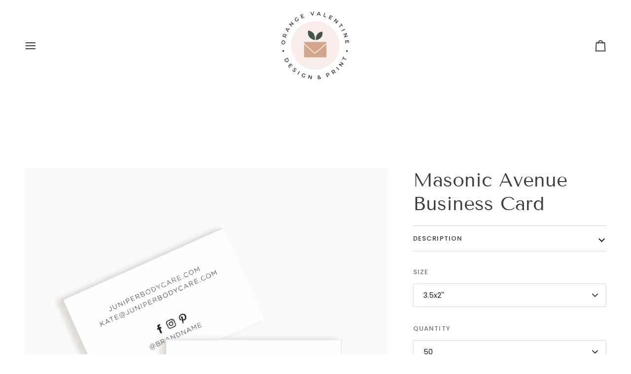

--- FILE ---
content_type: text/html; charset=utf-8
request_url: https://orangevalentine.com/products/masonic-avenue-business-card
body_size: 39441
content:
<!doctype html>




<html class="no-js" lang="en" ><head>
  <meta charset="utf-8">
  <meta http-equiv="X-UA-Compatible" content="IE=edge,chrome=1">
  <meta name="viewport" content="width=device-width,initial-scale=1,viewport-fit=cover">
  <meta name="theme-color" content="#faeeea"><link rel="canonical" href="https://orangevalentine.com/products/masonic-avenue-business-card"><!-- ======================= Pipeline Theme V7.2.1 ========================= -->

  <!-- Preloading ================================================================== -->

  <link rel="preconnect" href="https://cdn.shopify.com" crossorigin>
  <link rel="dns-prefetch" href="https://cdn.shopify.com">
  <link rel="preconnect" href="https://fonts.shopify.com" crossorigin>
  <link rel="dns-prefetch" href="https://fonts.shopifycdn.com">
  <link rel="preconnect" href="https://monorail-edge.shopifysvc.com" crossorigin>

  <link rel="preload" href="//orangevalentine.com/cdn/fonts/poppins/poppins_n4.0ba78fa5af9b0e1a374041b3ceaadf0a43b41362.woff2" as="font" type="font/woff2" crossorigin>
  <link rel="preload" href="//orangevalentine.com/cdn/fonts/tenor_sans/tenorsans_n4.966071a72c28462a9256039d3e3dc5b0cf314f65.woff2" as="font" type="font/woff2" crossorigin>
  <link rel="preload" href="//orangevalentine.com/cdn/fonts/poppins/poppins_n4.0ba78fa5af9b0e1a374041b3ceaadf0a43b41362.woff2" as="font" type="font/woff2" crossorigin>

  <link href="//orangevalentine.com/cdn/shop/t/22/assets/vendor.js?v=144118437607305429831711559275" as="script" rel="preload">
  <link href="//orangevalentine.com/cdn/shop/t/22/assets/theme.js?v=106986249159787365891711559275" as="script" rel="preload">
  <link href="//orangevalentine.com/cdn/shop/t/22/assets/theme.css?v=10698671419214382931711559275" as="script" rel="preload">

  <!-- Title and description ================================================ --><link rel="shortcut icon" href="//orangevalentine.com/cdn/shop/files/logo-square_32x32.svg?v=1711833169" type="image/png">
  <title>
    

    Masonic Avenue Business Card
&ndash; Orange Valentine

  </title><meta name="description" content="DescriptionFull service design and print rectangle business cards. Upgrade your brand with our premium paper stocks and customizable design collections. The Masonic Avenue Collection is perfect for a modern minimalist vibe featuring simple layouts and crisp modern fonts.You provide us your details (and logo if you have">
  <!-- /snippets/social-meta-tags.liquid --><meta property="og:site_name" content="Orange Valentine">
<meta property="og:url" content="https://orangevalentine.com/products/masonic-avenue-business-card">
<meta property="og:title" content="Masonic Avenue Business Card">
<meta property="og:type" content="product">
<meta property="og:description" content="DescriptionFull service design and print rectangle business cards. Upgrade your brand with our premium paper stocks and customizable design collections. The Masonic Avenue Collection is perfect for a modern minimalist vibe featuring simple layouts and crisp modern fonts.You provide us your details (and logo if you have"><meta property="og:price:amount" content="39.00">
  <meta property="og:price:currency" content="USD">
      <meta property="og:image" content="http://orangevalentine.com/cdn/shop/products/MAS_RegularBC_H.front.back.png?v=1582151391">
      <meta property="og:image:secure_url" content="https://orangevalentine.com/cdn/shop/products/MAS_RegularBC_H.front.back.png?v=1582151391">
      <meta property="og:image:height" content="2000">
      <meta property="og:image:width" content="2000">
      <meta property="og:image" content="http://orangevalentine.com/cdn/shop/products/MAS_RegularBC_H.backs.png?v=1582151391">
      <meta property="og:image:secure_url" content="https://orangevalentine.com/cdn/shop/products/MAS_RegularBC_H.backs.png?v=1582151391">
      <meta property="og:image:height" content="2000">
      <meta property="og:image:width" content="2000">
      <meta property="og:image" content="http://orangevalentine.com/cdn/shop/products/MAS_RegularBC_H.callouts.png?v=1582151391">
      <meta property="og:image:secure_url" content="https://orangevalentine.com/cdn/shop/products/MAS_RegularBC_H.callouts.png?v=1582151391">
      <meta property="og:image:height" content="2000">
      <meta property="og:image:width" content="2000">
<meta property="twitter:image" content="http://orangevalentine.com/cdn/shop/products/MAS_RegularBC_H.front.back_1200x1200.png?v=1582151391">

<meta name="twitter:site" content="@">
<meta name="twitter:card" content="summary_large_image">
<meta name="twitter:title" content="Masonic Avenue Business Card">
<meta name="twitter:description" content="DescriptionFull service design and print rectangle business cards. Upgrade your brand with our premium paper stocks and customizable design collections. The Masonic Avenue Collection is perfect for a modern minimalist vibe featuring simple layouts and crisp modern fonts.You provide us your details (and logo if you have"><!-- CSS ================================================================== -->

  <link href="//orangevalentine.com/cdn/shop/t/22/assets/font-settings.css?v=119588704851081451321759332364" rel="stylesheet" type="text/css" media="all" />

  <!-- /snippets/css-variables.liquid -->


<style data-shopify>

:root {
/* ================ Layout Variables ================ */






--LAYOUT-WIDTH: 1450px;
--LAYOUT-GUTTER: 24px;
--LAYOUT-GUTTER-OFFSET: -24px;
--NAV-GUTTER: 15px;
--LAYOUT-OUTER: 50px;

/* ================ Product video ================ */

--COLOR-VIDEO-BG: #f2f2f2;


/* ================ Color Variables ================ */

/* === Backgrounds ===*/
--COLOR-BG: #ffffff;
--COLOR-BG-ACCENT: #faeeea;

/* === Text colors ===*/
--COLOR-TEXT-DARK: #131917;
--COLOR-TEXT: #3a3f3d;
--COLOR-TEXT-LIGHT: #757977;

/* === Bright color ===*/
--COLOR-PRIMARY: #d3a68b;
--COLOR-PRIMARY-HOVER: #d07742;
--COLOR-PRIMARY-FADE: rgba(211, 166, 139, 0.05);
--COLOR-PRIMARY-FADE-HOVER: rgba(211, 166, 139, 0.1);--COLOR-PRIMARY-OPPOSITE: #ffffff;

/* === Secondary/link Color ===*/
--COLOR-SECONDARY: #faeeea;
--COLOR-SECONDARY-HOVER: #f3b8a4;
--COLOR-SECONDARY-FADE: rgba(250, 238, 234, 0.05);
--COLOR-SECONDARY-FADE-HOVER: rgba(250, 238, 234, 0.1);--COLOR-SECONDARY-OPPOSITE: #000000;

/* === Shades of grey ===*/
--COLOR-A5:  rgba(58, 63, 61, 0.05);
--COLOR-A10: rgba(58, 63, 61, 0.1);
--COLOR-A20: rgba(58, 63, 61, 0.2);
--COLOR-A35: rgba(58, 63, 61, 0.35);
--COLOR-A50: rgba(58, 63, 61, 0.5);
--COLOR-A80: rgba(58, 63, 61, 0.8);
--COLOR-A90: rgba(58, 63, 61, 0.9);
--COLOR-A95: rgba(58, 63, 61, 0.95);


/* ================ Inverted Color Variables ================ */

--INVERSE-BG: #3a3f3d;
--INVERSE-BG-ACCENT: #3a3f3d;

/* === Text colors ===*/
--INVERSE-TEXT-DARK: #828282;
--INVERSE-TEXT: #424242;
--INVERSE-TEXT-LIGHT: #404141;

/* === Bright color ===*/
--INVERSE-PRIMARY: #d3a68b;
--INVERSE-PRIMARY-HOVER: #d07742;
--INVERSE-PRIMARY-FADE: rgba(211, 166, 139, 0.05);
--INVERSE-PRIMARY-FADE-HOVER: rgba(211, 166, 139, 0.1);--INVERSE-PRIMARY-OPPOSITE: #000000;


/* === Second Color ===*/
--INVERSE-SECONDARY: #d3a68b;
--INVERSE-SECONDARY-HOVER: #d07742;
--INVERSE-SECONDARY-FADE: rgba(211, 166, 139, 0.05);
--INVERSE-SECONDARY-FADE-HOVER: rgba(211, 166, 139, 0.1);--INVERSE-SECONDARY-OPPOSITE: #000000;


/* === Shades of grey ===*/
--INVERSE-A5:  rgba(66, 66, 66, 0.05);
--INVERSE-A10: rgba(66, 66, 66, 0.1);
--INVERSE-A20: rgba(66, 66, 66, 0.2);
--INVERSE-A35: rgba(66, 66, 66, 0.3);
--INVERSE-A80: rgba(66, 66, 66, 0.8);
--INVERSE-A90: rgba(66, 66, 66, 0.9);
--INVERSE-A95: rgba(66, 66, 66, 0.95);


/* ================ Bright Color Variables ================ */

--BRIGHT-BG: #d3a68b;
--BRIGHT-BG-ACCENT: #d3a68b;

/* === Text colors ===*/
--BRIGHT-TEXT-DARK: #f6ede7;
--BRIGHT-TEXT: #d3a68b;
--BRIGHT-TEXT-LIGHT: #d3a68b;

/* === Bright color ===*/
--BRIGHT-PRIMARY: #d3a68b;
--BRIGHT-PRIMARY-HOVER: #d07742;
--BRIGHT-PRIMARY-FADE: rgba(211, 166, 139, 0.05);
--BRIGHT-PRIMARY-FADE-HOVER: rgba(211, 166, 139, 0.1);--BRIGHT-PRIMARY-OPPOSITE: #000000;


/* === Second Color ===*/
--BRIGHT-SECONDARY: #41554b;
--BRIGHT-SECONDARY-HOVER: #1a2f25;
--BRIGHT-SECONDARY-FADE: rgba(65, 85, 75, 0.05);
--BRIGHT-SECONDARY-FADE-HOVER: rgba(65, 85, 75, 0.1);--BRIGHT-SECONDARY-OPPOSITE: #ffffff;


/* === Shades of grey ===*/
--BRIGHT-A5:  rgba(211, 166, 139, 0.05);
--BRIGHT-A10: rgba(211, 166, 139, 0.1);
--BRIGHT-A20: rgba(211, 166, 139, 0.2);
--BRIGHT-A35: rgba(211, 166, 139, 0.3);
--BRIGHT-A80: rgba(211, 166, 139, 0.8);
--BRIGHT-A90: rgba(211, 166, 139, 0.9);
--BRIGHT-A95: rgba(211, 166, 139, 0.95);


/* === Account Bar ===*/
--COLOR-ANNOUNCEMENT-BG: #faeeea;
--COLOR-ANNOUNCEMENT-TEXT: #424242;

/* === Nav and dropdown link background ===*/
--COLOR-NAV: #fff;
--COLOR-NAV-TEXT: #3a3f3d;
--COLOR-NAV-TEXT-DARK: #131917;
--COLOR-NAV-TEXT-LIGHT: #757977;
--COLOR-NAV-BORDER: #ffffff;
--COLOR-NAV-A10: rgba(58, 63, 61, 0.1);
--COLOR-NAV-A50: rgba(58, 63, 61, 0.5);
--COLOR-HIGHLIGHT-LINK: #d3a68b;

/* === Site Footer ===*/
--COLOR-FOOTER-BG: #faeeea;
--COLOR-FOOTER-TEXT: #3a3f3d;
--COLOR-FOOTER-A5: rgba(58, 63, 61, 0.05);
--COLOR-FOOTER-A15: rgba(58, 63, 61, 0.15);
--COLOR-FOOTER-A90: rgba(58, 63, 61, 0.9);

/* === Sub-Footer ===*/
--COLOR-SUB-FOOTER-BG: #faf4f3;
--COLOR-SUB-FOOTER-TEXT: #3a3f3d;
--COLOR-SUB-FOOTER-A5: rgba(58, 63, 61, 0.05);
--COLOR-SUB-FOOTER-A15: rgba(58, 63, 61, 0.15);
--COLOR-SUB-FOOTER-A90: rgba(58, 63, 61, 0.9);

/* === Products ===*/
--PRODUCT-GRID-ASPECT-RATIO: 100%;

/* === Product badges ===*/
--COLOR-BADGE: #ffffff;
--COLOR-BADGE-TEXT: #424242;
--COLOR-BADGE-TEXT-DARK: #1f1919;
--COLOR-BADGE-TEXT-HOVER: #686868;
--COLOR-BADGE-HAIRLINE: #f6f6f6;

/* === Product item slider ===*/--COLOR-PRODUCT-SLIDER: #ffffff;--COLOR-PRODUCT-SLIDER-OPPOSITE: rgba(13, 13, 13, 0.06);/* === disabled form colors ===*/
--COLOR-DISABLED-BG: #ebecec;
--COLOR-DISABLED-TEXT: #babcbb;

--INVERSE-DISABLED-BG: #3b3f3e;
--INVERSE-DISABLED-TEXT: #3d403f;


/* === Tailwind RGBA Palette ===*/
--RGB-CANVAS: 255 255 255;
--RGB-CONTENT: 58 63 61;
--RGB-PRIMARY: 211 166 139;
--RGB-SECONDARY: 250 238 234;

--RGB-DARK-CANVAS: 58 63 61;
--RGB-DARK-CONTENT: 66 66 66;
--RGB-DARK-PRIMARY: 211 166 139;
--RGB-DARK-SECONDARY: 211 166 139;

--RGB-BRIGHT-CANVAS: 211 166 139;
--RGB-BRIGHT-CONTENT: 211 166 139;
--RGB-BRIGHT-PRIMARY: 211 166 139;
--RGB-BRIGHT-SECONDARY: 65 85 75;

--RGB-PRIMARY-CONTRAST: 255 255 255;
--RGB-SECONDARY-CONTRAST: 0 0 0;

--RGB-DARK-PRIMARY-CONTRAST: 0 0 0;
--RGB-DARK-SECONDARY-CONTRAST: 0 0 0;

--RGB-BRIGHT-PRIMARY-CONTRAST: 0 0 0;
--RGB-BRIGHT-SECONDARY-CONTRAST: 255 255 255;


/* === Button Radius === */
--BUTTON-RADIUS: 2px;


/* === Icon Stroke Width === */
--ICON-STROKE-WIDTH: 1.9px;


/* ================ Typography ================ */

--FONT-STACK-BODY: Poppins, sans-serif;
--FONT-STYLE-BODY: normal;
--FONT-WEIGHT-BODY: 400;
--FONT-WEIGHT-BODY-BOLD: 500;
--FONT-ADJUST-BODY: 1.0;

  --FONT-BODY-TRANSFORM: none;
  --FONT-BODY-LETTER-SPACING: normal;


--FONT-STACK-HEADING: "Tenor Sans", sans-serif;
--FONT-STYLE-HEADING: normal;
--FONT-WEIGHT-HEADING: 400;
--FONT-WEIGHT-HEADING-BOLD: 700;
--FONT-ADJUST-HEADING: 1.0;

  --FONT-HEADING-TRANSFORM: none;
  --FONT-HEADING-LETTER-SPACING: normal;


--FONT-STACK-ACCENT: Poppins, sans-serif;
--FONT-STYLE-ACCENT: normal;
--FONT-WEIGHT-ACCENT: 400;
--FONT-WEIGHT-ACCENT-BOLD: 500;
--FONT-ADJUST-ACCENT: 1.0;

  --FONT-ACCENT-TRANSFORM: uppercase;
  --FONT-ACCENT-LETTER-SPACING: 0.09em;

--TYPE-STACK-NAV: Poppins, sans-serif;
--TYPE-STYLE-NAV: normal;
--TYPE-ADJUST-NAV: 1.0;
--TYPE-WEIGHT-NAV: 400;

  --FONT-NAV-TRANSFORM: uppercase;
  --FONT-NAV-LETTER-SPACING: 0.09em;

--TYPE-STACK-BUTTON: Poppins, sans-serif;
--TYPE-STYLE-BUTTON: normal;
--TYPE-ADJUST-BUTTON: 1.0;
--TYPE-WEIGHT-BUTTON: 500;

  --FONT-BUTTON-TRANSFORM: uppercase;
  --FONT-BUTTON-LETTER-SPACING: 0.09em;

--TYPE-STACK-KICKER: Poppins, sans-serif;
--TYPE-STYLE-KICKER: normal;
--TYPE-ADJUST-KICKER: 1.0;
--TYPE-WEIGHT-KICKER: 500;

  --FONT-KICKER-TRANSFORM: uppercase;
  --FONT-KICKER-LETTER-SPACING: 0.09em;


--ICO-SELECT: url('//orangevalentine.com/cdn/shop/t/22/assets/ico-select.svg?v=103785456647373139001711833915');

/* ================ Photo correction ================ */
--PHOTO-CORRECTION: 100%;



}


/* ================ Typography ================ */
/* ================ type-scale.com ============ */

/* 1.16 base 13 */
:root {
 --font-1: 10px;
 --font-2: 11.3px;
 --font-3: 12px;
 --font-4: 13px;
 --font-5: 15.5px;
 --font-6: 17px;
 --font-7: 20px;
 --font-8: 23.5px;
 --font-9: 27px;
 --font-10:32px;
 --font-11:37px;
 --font-12:43px;
 --font-13:49px;
 --font-14:57px;
 --font-15:67px;
}

/* 1.175 base 13.5 */
@media only screen and (min-width: 480px) and (max-width: 1099px) {
  :root {
    --font-1: 10px;
    --font-2: 11.5px;
    --font-3: 12.5px;
    --font-4: 13.5px;
    --font-5: 16px;
    --font-6: 18px;
    --font-7: 21px;
    --font-8: 25px;
    --font-9: 29px;
    --font-10:34px;
    --font-11:40px;
    --font-12:47px;
    --font-13:56px;
    --font-14:65px;
   --font-15:77px;
  }
}
/* 1.22 base 14.5 */
@media only screen and (min-width: 1100px) {
  :root {
    --font-1: 10px;
    --font-2: 11.5px;
    --font-3: 13px;
    --font-4: 14.5px;
    --font-5: 17.5px;
    --font-6: 22px;
    --font-7: 26px;
    --font-8: 32px;
    --font-9: 39px;
    --font-10:48px;
    --font-11:58px;
    --font-12:71px;
    --font-13:87px;
    --font-14:106px;
    --font-15:129px;
 }
}


</style>


  <link href="//orangevalentine.com/cdn/shop/t/22/assets/theme.css?v=10698671419214382931711559275" rel="stylesheet" type="text/css" media="all" />

  <script>
    document.documentElement.className = document.documentElement.className.replace('no-js', 'js');

    
      document.documentElement.classList.add('aos-initialized');let root = '/';
    if (root[root.length - 1] !== '/') {
      root = `${root}/`;
    }
    var theme = {
      routes: {
        root_url: root,
        cart: '/cart',
        cart_add_url: '/cart/add',
        product_recommendations_url: '/recommendations/products',
        account_addresses_url: '/account/addresses',
        predictive_search_url: '/search/suggest'
      },
      state: {
        cartOpen: null,
      },
      sizes: {
        small: 480,
        medium: 768,
        large: 1100,
        widescreen: 1400
      },
      assets: {
        photoswipe: '//orangevalentine.com/cdn/shop/t/22/assets/photoswipe.js?v=162613001030112971491711559275',
        smoothscroll: '//orangevalentine.com/cdn/shop/t/22/assets/smoothscroll.js?v=37906625415260927261711559275',
        swatches: '//orangevalentine.com/cdn/shop/t/22/assets/swatches.json?v=154940297821828866241711559275',
        noImage: '//orangevalentine.com/cdn/shopifycloud/storefront/assets/no-image-2048-a2addb12.gif',
        base: '//orangevalentine.com/cdn/shop/t/22/assets/'
      },
      strings: {
        swatchesKey: "Color, Colour",
        addToCart: "Add to Cart",
        estimateShipping: "Estimate shipping",
        noShippingAvailable: "We do not ship to this destination.",
        free: "Free",
        from: "From",
        preOrder: "Pre-order",
        soldOut: "Sold Out",
        sale: "Sale",
        subscription: "Subscription",
        unavailable: "Unavailable",
        unitPrice: "Unit price",
        unitPriceSeparator: "per",
        stockout: "All available stock is in cart",
        products: "Products",
        pages: "Pages",
        collections: "Collections",
        resultsFor: "Results for",
        noResultsFor: "No results for",
        articles: "Articles",
        successMessage: "Link copied to clipboard",
      },
      settings: {
        badge_sale_type: "dollar",
        animate_hover: true,
        animate_scroll: true,
        show_locale_desktop: null,
        show_locale_mobile: null,
        show_currency_desktop: null,
        show_currency_mobile: null,
        currency_select_type: "country",
        currency_code_enable: false,
        cycle_images_hover_delay: 1.5
      },
      info: {
        name: 'pipeline'
      },
      version: '7.2.1',
      moneyFormat: "$ {{amount}}",
      shopCurrency: "USD",
      currencyCode: "USD"
    }
    let windowInnerHeight = window.innerHeight;
    document.documentElement.style.setProperty('--full-screen', `${windowInnerHeight}px`);
    document.documentElement.style.setProperty('--three-quarters', `${windowInnerHeight * 0.75}px`);
    document.documentElement.style.setProperty('--two-thirds', `${windowInnerHeight * 0.66}px`);
    document.documentElement.style.setProperty('--one-half', `${windowInnerHeight * 0.5}px`);
    document.documentElement.style.setProperty('--one-third', `${windowInnerHeight * 0.33}px`);
    document.documentElement.style.setProperty('--one-fifth', `${windowInnerHeight * 0.2}px`);

    window.isRTL = document.documentElement.getAttribute('dir') === 'rtl';
  </script><!-- Theme Javascript ============================================================== -->
  <script src="//orangevalentine.com/cdn/shop/t/22/assets/vendor.js?v=144118437607305429831711559275" defer="defer"></script>
  <script src="//orangevalentine.com/cdn/shop/t/22/assets/theme.js?v=106986249159787365891711559275" defer="defer"></script>

  <script>
    (function () {
      function onPageShowEvents() {
        if ('requestIdleCallback' in window) {
          requestIdleCallback(initCartEvent, { timeout: 500 })
        } else {
          initCartEvent()
        }
        function initCartEvent(){
          window.fetch(window.theme.routes.cart + '.js')
          .then((response) => {
            if(!response.ok){
              throw {status: response.statusText};
            }
            return response.json();
          })
          .then((response) => {
            document.dispatchEvent(new CustomEvent('theme:cart:change', {
              detail: {
                cart: response,
              },
              bubbles: true,
            }));
            return response;
          })
          .catch((e) => {
            console.error(e);
          });
        }
      };
      window.onpageshow = onPageShowEvents;
    })();
  </script>

  <script type="text/javascript">
    if (window.MSInputMethodContext && document.documentMode) {
      var scripts = document.getElementsByTagName('script')[0];
      var polyfill = document.createElement("script");
      polyfill.defer = true;
      polyfill.src = "//orangevalentine.com/cdn/shop/t/22/assets/ie11.js?v=144489047535103983231711559275";

      scripts.parentNode.insertBefore(polyfill, scripts);
    }
  </script>

  <!-- Shopify app scripts =========================================================== -->
  <script>window.performance && window.performance.mark && window.performance.mark('shopify.content_for_header.start');</script><meta name="google-site-verification" content="GXZpzBahybK4joA9qzBd3Z25NShQTdSlIMVz6LUJ6UA">
<meta id="shopify-digital-wallet" name="shopify-digital-wallet" content="/9090034/digital_wallets/dialog">
<meta name="shopify-checkout-api-token" content="d19eeee631dfb2a7342ad89c45ccd136">
<meta id="in-context-paypal-metadata" data-shop-id="9090034" data-venmo-supported="false" data-environment="production" data-locale="en_US" data-paypal-v4="true" data-currency="USD">
<link rel="alternate" type="application/json+oembed" href="https://orangevalentine.com/products/masonic-avenue-business-card.oembed">
<script async="async" src="/checkouts/internal/preloads.js?locale=en-US"></script>
<link rel="preconnect" href="https://shop.app" crossorigin="anonymous">
<script async="async" src="https://shop.app/checkouts/internal/preloads.js?locale=en-US&shop_id=9090034" crossorigin="anonymous"></script>
<script id="apple-pay-shop-capabilities" type="application/json">{"shopId":9090034,"countryCode":"US","currencyCode":"USD","merchantCapabilities":["supports3DS"],"merchantId":"gid:\/\/shopify\/Shop\/9090034","merchantName":"Orange Valentine","requiredBillingContactFields":["postalAddress","email"],"requiredShippingContactFields":["postalAddress","email"],"shippingType":"shipping","supportedNetworks":["visa","masterCard","amex","discover","elo","jcb"],"total":{"type":"pending","label":"Orange Valentine","amount":"1.00"},"shopifyPaymentsEnabled":true,"supportsSubscriptions":true}</script>
<script id="shopify-features" type="application/json">{"accessToken":"d19eeee631dfb2a7342ad89c45ccd136","betas":["rich-media-storefront-analytics"],"domain":"orangevalentine.com","predictiveSearch":true,"shopId":9090034,"locale":"en"}</script>
<script>var Shopify = Shopify || {};
Shopify.shop = "orange-valentine.myshopify.com";
Shopify.locale = "en";
Shopify.currency = {"active":"USD","rate":"1.0"};
Shopify.country = "US";
Shopify.theme = {"name":"Pipeline Updated","id":127210324047,"schema_name":"Pipeline","schema_version":"7.2.1","theme_store_id":739,"role":"main"};
Shopify.theme.handle = "null";
Shopify.theme.style = {"id":null,"handle":null};
Shopify.cdnHost = "orangevalentine.com/cdn";
Shopify.routes = Shopify.routes || {};
Shopify.routes.root = "/";</script>
<script type="module">!function(o){(o.Shopify=o.Shopify||{}).modules=!0}(window);</script>
<script>!function(o){function n(){var o=[];function n(){o.push(Array.prototype.slice.apply(arguments))}return n.q=o,n}var t=o.Shopify=o.Shopify||{};t.loadFeatures=n(),t.autoloadFeatures=n()}(window);</script>
<script>
  window.ShopifyPay = window.ShopifyPay || {};
  window.ShopifyPay.apiHost = "shop.app\/pay";
  window.ShopifyPay.redirectState = null;
</script>
<script id="shop-js-analytics" type="application/json">{"pageType":"product"}</script>
<script defer="defer" async type="module" src="//orangevalentine.com/cdn/shopifycloud/shop-js/modules/v2/client.init-shop-cart-sync_IZsNAliE.en.esm.js"></script>
<script defer="defer" async type="module" src="//orangevalentine.com/cdn/shopifycloud/shop-js/modules/v2/chunk.common_0OUaOowp.esm.js"></script>
<script type="module">
  await import("//orangevalentine.com/cdn/shopifycloud/shop-js/modules/v2/client.init-shop-cart-sync_IZsNAliE.en.esm.js");
await import("//orangevalentine.com/cdn/shopifycloud/shop-js/modules/v2/chunk.common_0OUaOowp.esm.js");

  window.Shopify.SignInWithShop?.initShopCartSync?.({"fedCMEnabled":true,"windoidEnabled":true});

</script>
<script defer="defer" async type="module" src="//orangevalentine.com/cdn/shopifycloud/shop-js/modules/v2/client.payment-terms_CNlwjfZz.en.esm.js"></script>
<script defer="defer" async type="module" src="//orangevalentine.com/cdn/shopifycloud/shop-js/modules/v2/chunk.common_0OUaOowp.esm.js"></script>
<script defer="defer" async type="module" src="//orangevalentine.com/cdn/shopifycloud/shop-js/modules/v2/chunk.modal_CGo_dVj3.esm.js"></script>
<script type="module">
  await import("//orangevalentine.com/cdn/shopifycloud/shop-js/modules/v2/client.payment-terms_CNlwjfZz.en.esm.js");
await import("//orangevalentine.com/cdn/shopifycloud/shop-js/modules/v2/chunk.common_0OUaOowp.esm.js");
await import("//orangevalentine.com/cdn/shopifycloud/shop-js/modules/v2/chunk.modal_CGo_dVj3.esm.js");

  
</script>
<script>
  window.Shopify = window.Shopify || {};
  if (!window.Shopify.featureAssets) window.Shopify.featureAssets = {};
  window.Shopify.featureAssets['shop-js'] = {"shop-cart-sync":["modules/v2/client.shop-cart-sync_DLOhI_0X.en.esm.js","modules/v2/chunk.common_0OUaOowp.esm.js"],"init-fed-cm":["modules/v2/client.init-fed-cm_C6YtU0w6.en.esm.js","modules/v2/chunk.common_0OUaOowp.esm.js"],"shop-button":["modules/v2/client.shop-button_BCMx7GTG.en.esm.js","modules/v2/chunk.common_0OUaOowp.esm.js"],"shop-cash-offers":["modules/v2/client.shop-cash-offers_BT26qb5j.en.esm.js","modules/v2/chunk.common_0OUaOowp.esm.js","modules/v2/chunk.modal_CGo_dVj3.esm.js"],"init-windoid":["modules/v2/client.init-windoid_B9PkRMql.en.esm.js","modules/v2/chunk.common_0OUaOowp.esm.js"],"init-shop-email-lookup-coordinator":["modules/v2/client.init-shop-email-lookup-coordinator_DZkqjsbU.en.esm.js","modules/v2/chunk.common_0OUaOowp.esm.js"],"shop-toast-manager":["modules/v2/client.shop-toast-manager_Di2EnuM7.en.esm.js","modules/v2/chunk.common_0OUaOowp.esm.js"],"shop-login-button":["modules/v2/client.shop-login-button_BtqW_SIO.en.esm.js","modules/v2/chunk.common_0OUaOowp.esm.js","modules/v2/chunk.modal_CGo_dVj3.esm.js"],"avatar":["modules/v2/client.avatar_BTnouDA3.en.esm.js"],"pay-button":["modules/v2/client.pay-button_CWa-C9R1.en.esm.js","modules/v2/chunk.common_0OUaOowp.esm.js"],"init-shop-cart-sync":["modules/v2/client.init-shop-cart-sync_IZsNAliE.en.esm.js","modules/v2/chunk.common_0OUaOowp.esm.js"],"init-customer-accounts":["modules/v2/client.init-customer-accounts_DenGwJTU.en.esm.js","modules/v2/client.shop-login-button_BtqW_SIO.en.esm.js","modules/v2/chunk.common_0OUaOowp.esm.js","modules/v2/chunk.modal_CGo_dVj3.esm.js"],"init-shop-for-new-customer-accounts":["modules/v2/client.init-shop-for-new-customer-accounts_JdHXxpS9.en.esm.js","modules/v2/client.shop-login-button_BtqW_SIO.en.esm.js","modules/v2/chunk.common_0OUaOowp.esm.js","modules/v2/chunk.modal_CGo_dVj3.esm.js"],"init-customer-accounts-sign-up":["modules/v2/client.init-customer-accounts-sign-up_D6__K_p8.en.esm.js","modules/v2/client.shop-login-button_BtqW_SIO.en.esm.js","modules/v2/chunk.common_0OUaOowp.esm.js","modules/v2/chunk.modal_CGo_dVj3.esm.js"],"checkout-modal":["modules/v2/client.checkout-modal_C_ZQDY6s.en.esm.js","modules/v2/chunk.common_0OUaOowp.esm.js","modules/v2/chunk.modal_CGo_dVj3.esm.js"],"shop-follow-button":["modules/v2/client.shop-follow-button_XetIsj8l.en.esm.js","modules/v2/chunk.common_0OUaOowp.esm.js","modules/v2/chunk.modal_CGo_dVj3.esm.js"],"lead-capture":["modules/v2/client.lead-capture_DvA72MRN.en.esm.js","modules/v2/chunk.common_0OUaOowp.esm.js","modules/v2/chunk.modal_CGo_dVj3.esm.js"],"shop-login":["modules/v2/client.shop-login_ClXNxyh6.en.esm.js","modules/v2/chunk.common_0OUaOowp.esm.js","modules/v2/chunk.modal_CGo_dVj3.esm.js"],"payment-terms":["modules/v2/client.payment-terms_CNlwjfZz.en.esm.js","modules/v2/chunk.common_0OUaOowp.esm.js","modules/v2/chunk.modal_CGo_dVj3.esm.js"]};
</script>
<script>(function() {
  var isLoaded = false;
  function asyncLoad() {
    if (isLoaded) return;
    isLoaded = true;
    var urls = ["https:\/\/cdn.etsy.reputon.com\/assets\/widget.js?shop=orange-valentine.myshopify.com","https:\/\/cdn.productcustomizer.com\/storefront\/production-product-customizer-v2.js?shop=orange-valentine.myshopify.com","https:\/\/dashboard.mailerlite.com\/shopify\/12126\/867659?shop=orange-valentine.myshopify.com"];
    for (var i = 0; i < urls.length; i++) {
      var s = document.createElement('script');
      s.type = 'text/javascript';
      s.async = true;
      s.src = urls[i];
      var x = document.getElementsByTagName('script')[0];
      x.parentNode.insertBefore(s, x);
    }
  };
  if(window.attachEvent) {
    window.attachEvent('onload', asyncLoad);
  } else {
    window.addEventListener('load', asyncLoad, false);
  }
})();</script>
<script id="__st">var __st={"a":9090034,"offset":-28800,"reqid":"17872d9c-6d5b-4f44-a686-22499ce987db-1768361411","pageurl":"orangevalentine.com\/products\/masonic-avenue-business-card","u":"24b1ea7f8ce1","p":"product","rtyp":"product","rid":4481208385615};</script>
<script>window.ShopifyPaypalV4VisibilityTracking = true;</script>
<script id="captcha-bootstrap">!function(){'use strict';const t='contact',e='account',n='new_comment',o=[[t,t],['blogs',n],['comments',n],[t,'customer']],c=[[e,'customer_login'],[e,'guest_login'],[e,'recover_customer_password'],[e,'create_customer']],r=t=>t.map((([t,e])=>`form[action*='/${t}']:not([data-nocaptcha='true']) input[name='form_type'][value='${e}']`)).join(','),a=t=>()=>t?[...document.querySelectorAll(t)].map((t=>t.form)):[];function s(){const t=[...o],e=r(t);return a(e)}const i='password',u='form_key',d=['recaptcha-v3-token','g-recaptcha-response','h-captcha-response',i],f=()=>{try{return window.sessionStorage}catch{return}},m='__shopify_v',_=t=>t.elements[u];function p(t,e,n=!1){try{const o=window.sessionStorage,c=JSON.parse(o.getItem(e)),{data:r}=function(t){const{data:e,action:n}=t;return t[m]||n?{data:e,action:n}:{data:t,action:n}}(c);for(const[e,n]of Object.entries(r))t.elements[e]&&(t.elements[e].value=n);n&&o.removeItem(e)}catch(o){console.error('form repopulation failed',{error:o})}}const l='form_type',E='cptcha';function T(t){t.dataset[E]=!0}const w=window,h=w.document,L='Shopify',v='ce_forms',y='captcha';let A=!1;((t,e)=>{const n=(g='f06e6c50-85a8-45c8-87d0-21a2b65856fe',I='https://cdn.shopify.com/shopifycloud/storefront-forms-hcaptcha/ce_storefront_forms_captcha_hcaptcha.v1.5.2.iife.js',D={infoText:'Protected by hCaptcha',privacyText:'Privacy',termsText:'Terms'},(t,e,n)=>{const o=w[L][v],c=o.bindForm;if(c)return c(t,g,e,D).then(n);var r;o.q.push([[t,g,e,D],n]),r=I,A||(h.body.append(Object.assign(h.createElement('script'),{id:'captcha-provider',async:!0,src:r})),A=!0)});var g,I,D;w[L]=w[L]||{},w[L][v]=w[L][v]||{},w[L][v].q=[],w[L][y]=w[L][y]||{},w[L][y].protect=function(t,e){n(t,void 0,e),T(t)},Object.freeze(w[L][y]),function(t,e,n,w,h,L){const[v,y,A,g]=function(t,e,n){const i=e?o:[],u=t?c:[],d=[...i,...u],f=r(d),m=r(i),_=r(d.filter((([t,e])=>n.includes(e))));return[a(f),a(m),a(_),s()]}(w,h,L),I=t=>{const e=t.target;return e instanceof HTMLFormElement?e:e&&e.form},D=t=>v().includes(t);t.addEventListener('submit',(t=>{const e=I(t);if(!e)return;const n=D(e)&&!e.dataset.hcaptchaBound&&!e.dataset.recaptchaBound,o=_(e),c=g().includes(e)&&(!o||!o.value);(n||c)&&t.preventDefault(),c&&!n&&(function(t){try{if(!f())return;!function(t){const e=f();if(!e)return;const n=_(t);if(!n)return;const o=n.value;o&&e.removeItem(o)}(t);const e=Array.from(Array(32),(()=>Math.random().toString(36)[2])).join('');!function(t,e){_(t)||t.append(Object.assign(document.createElement('input'),{type:'hidden',name:u})),t.elements[u].value=e}(t,e),function(t,e){const n=f();if(!n)return;const o=[...t.querySelectorAll(`input[type='${i}']`)].map((({name:t})=>t)),c=[...d,...o],r={};for(const[a,s]of new FormData(t).entries())c.includes(a)||(r[a]=s);n.setItem(e,JSON.stringify({[m]:1,action:t.action,data:r}))}(t,e)}catch(e){console.error('failed to persist form',e)}}(e),e.submit())}));const S=(t,e)=>{t&&!t.dataset[E]&&(n(t,e.some((e=>e===t))),T(t))};for(const o of['focusin','change'])t.addEventListener(o,(t=>{const e=I(t);D(e)&&S(e,y())}));const B=e.get('form_key'),M=e.get(l),P=B&&M;t.addEventListener('DOMContentLoaded',(()=>{const t=y();if(P)for(const e of t)e.elements[l].value===M&&p(e,B);[...new Set([...A(),...v().filter((t=>'true'===t.dataset.shopifyCaptcha))])].forEach((e=>S(e,t)))}))}(h,new URLSearchParams(w.location.search),n,t,e,['guest_login'])})(!0,!0)}();</script>
<script integrity="sha256-4kQ18oKyAcykRKYeNunJcIwy7WH5gtpwJnB7kiuLZ1E=" data-source-attribution="shopify.loadfeatures" defer="defer" src="//orangevalentine.com/cdn/shopifycloud/storefront/assets/storefront/load_feature-a0a9edcb.js" crossorigin="anonymous"></script>
<script crossorigin="anonymous" defer="defer" src="//orangevalentine.com/cdn/shopifycloud/storefront/assets/shopify_pay/storefront-65b4c6d7.js?v=20250812"></script>
<script data-source-attribution="shopify.dynamic_checkout.dynamic.init">var Shopify=Shopify||{};Shopify.PaymentButton=Shopify.PaymentButton||{isStorefrontPortableWallets:!0,init:function(){window.Shopify.PaymentButton.init=function(){};var t=document.createElement("script");t.src="https://orangevalentine.com/cdn/shopifycloud/portable-wallets/latest/portable-wallets.en.js",t.type="module",document.head.appendChild(t)}};
</script>
<script data-source-attribution="shopify.dynamic_checkout.buyer_consent">
  function portableWalletsHideBuyerConsent(e){var t=document.getElementById("shopify-buyer-consent"),n=document.getElementById("shopify-subscription-policy-button");t&&n&&(t.classList.add("hidden"),t.setAttribute("aria-hidden","true"),n.removeEventListener("click",e))}function portableWalletsShowBuyerConsent(e){var t=document.getElementById("shopify-buyer-consent"),n=document.getElementById("shopify-subscription-policy-button");t&&n&&(t.classList.remove("hidden"),t.removeAttribute("aria-hidden"),n.addEventListener("click",e))}window.Shopify?.PaymentButton&&(window.Shopify.PaymentButton.hideBuyerConsent=portableWalletsHideBuyerConsent,window.Shopify.PaymentButton.showBuyerConsent=portableWalletsShowBuyerConsent);
</script>
<script>
  function portableWalletsCleanup(e){e&&e.src&&console.error("Failed to load portable wallets script "+e.src);var t=document.querySelectorAll("shopify-accelerated-checkout .shopify-payment-button__skeleton, shopify-accelerated-checkout-cart .wallet-cart-button__skeleton"),e=document.getElementById("shopify-buyer-consent");for(let e=0;e<t.length;e++)t[e].remove();e&&e.remove()}function portableWalletsNotLoadedAsModule(e){e instanceof ErrorEvent&&"string"==typeof e.message&&e.message.includes("import.meta")&&"string"==typeof e.filename&&e.filename.includes("portable-wallets")&&(window.removeEventListener("error",portableWalletsNotLoadedAsModule),window.Shopify.PaymentButton.failedToLoad=e,"loading"===document.readyState?document.addEventListener("DOMContentLoaded",window.Shopify.PaymentButton.init):window.Shopify.PaymentButton.init())}window.addEventListener("error",portableWalletsNotLoadedAsModule);
</script>

<script type="module" src="https://orangevalentine.com/cdn/shopifycloud/portable-wallets/latest/portable-wallets.en.js" onError="portableWalletsCleanup(this)" crossorigin="anonymous"></script>
<script nomodule>
  document.addEventListener("DOMContentLoaded", portableWalletsCleanup);
</script>

<link id="shopify-accelerated-checkout-styles" rel="stylesheet" media="screen" href="https://orangevalentine.com/cdn/shopifycloud/portable-wallets/latest/accelerated-checkout-backwards-compat.css" crossorigin="anonymous">
<style id="shopify-accelerated-checkout-cart">
        #shopify-buyer-consent {
  margin-top: 1em;
  display: inline-block;
  width: 100%;
}

#shopify-buyer-consent.hidden {
  display: none;
}

#shopify-subscription-policy-button {
  background: none;
  border: none;
  padding: 0;
  text-decoration: underline;
  font-size: inherit;
  cursor: pointer;
}

#shopify-subscription-policy-button::before {
  box-shadow: none;
}

      </style>

<script>window.performance && window.performance.mark && window.performance.mark('shopify.content_for_header.end');</script>


<!-- BEGIN app block: shopify://apps/pagefly-page-builder/blocks/app-embed/83e179f7-59a0-4589-8c66-c0dddf959200 -->

<!-- BEGIN app snippet: pagefly-cro-ab-testing-main -->







<script>
  ;(function () {
    const url = new URL(window.location)
    const viewParam = url.searchParams.get('view')
    if (viewParam && viewParam.includes('variant-pf-')) {
      url.searchParams.set('pf_v', viewParam)
      url.searchParams.delete('view')
      window.history.replaceState({}, '', url)
    }
  })()
</script>



<script type='module'>
  
  window.PAGEFLY_CRO = window.PAGEFLY_CRO || {}

  window.PAGEFLY_CRO['data_debug'] = {
    original_template_suffix: "all_products",
    allow_ab_test: false,
    ab_test_start_time: 0,
    ab_test_end_time: 0,
    today_date_time: 1768361411000,
  }
  window.PAGEFLY_CRO['GA4'] = { enabled: false}
</script>

<!-- END app snippet -->








  <script src='https://cdn.shopify.com/extensions/019bb4f9-aed6-78a3-be91-e9d44663e6bf/pagefly-page-builder-215/assets/pagefly-helper.js' defer='defer'></script>

  <script src='https://cdn.shopify.com/extensions/019bb4f9-aed6-78a3-be91-e9d44663e6bf/pagefly-page-builder-215/assets/pagefly-general-helper.js' defer='defer'></script>

  <script src='https://cdn.shopify.com/extensions/019bb4f9-aed6-78a3-be91-e9d44663e6bf/pagefly-page-builder-215/assets/pagefly-snap-slider.js' defer='defer'></script>

  <script src='https://cdn.shopify.com/extensions/019bb4f9-aed6-78a3-be91-e9d44663e6bf/pagefly-page-builder-215/assets/pagefly-slideshow-v3.js' defer='defer'></script>

  <script src='https://cdn.shopify.com/extensions/019bb4f9-aed6-78a3-be91-e9d44663e6bf/pagefly-page-builder-215/assets/pagefly-slideshow-v4.js' defer='defer'></script>

  <script src='https://cdn.shopify.com/extensions/019bb4f9-aed6-78a3-be91-e9d44663e6bf/pagefly-page-builder-215/assets/pagefly-glider.js' defer='defer'></script>

  <script src='https://cdn.shopify.com/extensions/019bb4f9-aed6-78a3-be91-e9d44663e6bf/pagefly-page-builder-215/assets/pagefly-slideshow-v1-v2.js' defer='defer'></script>

  <script src='https://cdn.shopify.com/extensions/019bb4f9-aed6-78a3-be91-e9d44663e6bf/pagefly-page-builder-215/assets/pagefly-product-media.js' defer='defer'></script>

  <script src='https://cdn.shopify.com/extensions/019bb4f9-aed6-78a3-be91-e9d44663e6bf/pagefly-page-builder-215/assets/pagefly-product.js' defer='defer'></script>


<script id='pagefly-helper-data' type='application/json'>
  {
    "page_optimization": {
      "assets_prefetching": false
    },
    "elements_asset_mapper": {
      "Accordion": "https://cdn.shopify.com/extensions/019bb4f9-aed6-78a3-be91-e9d44663e6bf/pagefly-page-builder-215/assets/pagefly-accordion.js",
      "Accordion3": "https://cdn.shopify.com/extensions/019bb4f9-aed6-78a3-be91-e9d44663e6bf/pagefly-page-builder-215/assets/pagefly-accordion3.js",
      "CountDown": "https://cdn.shopify.com/extensions/019bb4f9-aed6-78a3-be91-e9d44663e6bf/pagefly-page-builder-215/assets/pagefly-countdown.js",
      "GMap1": "https://cdn.shopify.com/extensions/019bb4f9-aed6-78a3-be91-e9d44663e6bf/pagefly-page-builder-215/assets/pagefly-gmap.js",
      "GMap2": "https://cdn.shopify.com/extensions/019bb4f9-aed6-78a3-be91-e9d44663e6bf/pagefly-page-builder-215/assets/pagefly-gmap.js",
      "GMapBasicV2": "https://cdn.shopify.com/extensions/019bb4f9-aed6-78a3-be91-e9d44663e6bf/pagefly-page-builder-215/assets/pagefly-gmap.js",
      "GMapAdvancedV2": "https://cdn.shopify.com/extensions/019bb4f9-aed6-78a3-be91-e9d44663e6bf/pagefly-page-builder-215/assets/pagefly-gmap.js",
      "HTML.Video": "https://cdn.shopify.com/extensions/019bb4f9-aed6-78a3-be91-e9d44663e6bf/pagefly-page-builder-215/assets/pagefly-htmlvideo.js",
      "HTML.Video2": "https://cdn.shopify.com/extensions/019bb4f9-aed6-78a3-be91-e9d44663e6bf/pagefly-page-builder-215/assets/pagefly-htmlvideo2.js",
      "HTML.Video3": "https://cdn.shopify.com/extensions/019bb4f9-aed6-78a3-be91-e9d44663e6bf/pagefly-page-builder-215/assets/pagefly-htmlvideo2.js",
      "BackgroundVideo": "https://cdn.shopify.com/extensions/019bb4f9-aed6-78a3-be91-e9d44663e6bf/pagefly-page-builder-215/assets/pagefly-htmlvideo2.js",
      "Instagram": "https://cdn.shopify.com/extensions/019bb4f9-aed6-78a3-be91-e9d44663e6bf/pagefly-page-builder-215/assets/pagefly-instagram.js",
      "Instagram2": "https://cdn.shopify.com/extensions/019bb4f9-aed6-78a3-be91-e9d44663e6bf/pagefly-page-builder-215/assets/pagefly-instagram.js",
      "Insta3": "https://cdn.shopify.com/extensions/019bb4f9-aed6-78a3-be91-e9d44663e6bf/pagefly-page-builder-215/assets/pagefly-instagram3.js",
      "Tabs": "https://cdn.shopify.com/extensions/019bb4f9-aed6-78a3-be91-e9d44663e6bf/pagefly-page-builder-215/assets/pagefly-tab.js",
      "Tabs3": "https://cdn.shopify.com/extensions/019bb4f9-aed6-78a3-be91-e9d44663e6bf/pagefly-page-builder-215/assets/pagefly-tab3.js",
      "ProductBox": "https://cdn.shopify.com/extensions/019bb4f9-aed6-78a3-be91-e9d44663e6bf/pagefly-page-builder-215/assets/pagefly-cart.js",
      "FBPageBox2": "https://cdn.shopify.com/extensions/019bb4f9-aed6-78a3-be91-e9d44663e6bf/pagefly-page-builder-215/assets/pagefly-facebook.js",
      "FBLikeButton2": "https://cdn.shopify.com/extensions/019bb4f9-aed6-78a3-be91-e9d44663e6bf/pagefly-page-builder-215/assets/pagefly-facebook.js",
      "TwitterFeed2": "https://cdn.shopify.com/extensions/019bb4f9-aed6-78a3-be91-e9d44663e6bf/pagefly-page-builder-215/assets/pagefly-twitter.js",
      "Paragraph4": "https://cdn.shopify.com/extensions/019bb4f9-aed6-78a3-be91-e9d44663e6bf/pagefly-page-builder-215/assets/pagefly-paragraph4.js",

      "AliReviews": "https://cdn.shopify.com/extensions/019bb4f9-aed6-78a3-be91-e9d44663e6bf/pagefly-page-builder-215/assets/pagefly-3rd-elements.js",
      "BackInStock": "https://cdn.shopify.com/extensions/019bb4f9-aed6-78a3-be91-e9d44663e6bf/pagefly-page-builder-215/assets/pagefly-3rd-elements.js",
      "GloboBackInStock": "https://cdn.shopify.com/extensions/019bb4f9-aed6-78a3-be91-e9d44663e6bf/pagefly-page-builder-215/assets/pagefly-3rd-elements.js",
      "GrowaveWishlist": "https://cdn.shopify.com/extensions/019bb4f9-aed6-78a3-be91-e9d44663e6bf/pagefly-page-builder-215/assets/pagefly-3rd-elements.js",
      "InfiniteOptionsShopPad": "https://cdn.shopify.com/extensions/019bb4f9-aed6-78a3-be91-e9d44663e6bf/pagefly-page-builder-215/assets/pagefly-3rd-elements.js",
      "InkybayProductPersonalizer": "https://cdn.shopify.com/extensions/019bb4f9-aed6-78a3-be91-e9d44663e6bf/pagefly-page-builder-215/assets/pagefly-3rd-elements.js",
      "LimeSpot": "https://cdn.shopify.com/extensions/019bb4f9-aed6-78a3-be91-e9d44663e6bf/pagefly-page-builder-215/assets/pagefly-3rd-elements.js",
      "Loox": "https://cdn.shopify.com/extensions/019bb4f9-aed6-78a3-be91-e9d44663e6bf/pagefly-page-builder-215/assets/pagefly-3rd-elements.js",
      "Opinew": "https://cdn.shopify.com/extensions/019bb4f9-aed6-78a3-be91-e9d44663e6bf/pagefly-page-builder-215/assets/pagefly-3rd-elements.js",
      "Powr": "https://cdn.shopify.com/extensions/019bb4f9-aed6-78a3-be91-e9d44663e6bf/pagefly-page-builder-215/assets/pagefly-3rd-elements.js",
      "ProductReviews": "https://cdn.shopify.com/extensions/019bb4f9-aed6-78a3-be91-e9d44663e6bf/pagefly-page-builder-215/assets/pagefly-3rd-elements.js",
      "PushOwl": "https://cdn.shopify.com/extensions/019bb4f9-aed6-78a3-be91-e9d44663e6bf/pagefly-page-builder-215/assets/pagefly-3rd-elements.js",
      "ReCharge": "https://cdn.shopify.com/extensions/019bb4f9-aed6-78a3-be91-e9d44663e6bf/pagefly-page-builder-215/assets/pagefly-3rd-elements.js",
      "Rivyo": "https://cdn.shopify.com/extensions/019bb4f9-aed6-78a3-be91-e9d44663e6bf/pagefly-page-builder-215/assets/pagefly-3rd-elements.js",
      "TrackingMore": "https://cdn.shopify.com/extensions/019bb4f9-aed6-78a3-be91-e9d44663e6bf/pagefly-page-builder-215/assets/pagefly-3rd-elements.js",
      "Vitals": "https://cdn.shopify.com/extensions/019bb4f9-aed6-78a3-be91-e9d44663e6bf/pagefly-page-builder-215/assets/pagefly-3rd-elements.js",
      "Wiser": "https://cdn.shopify.com/extensions/019bb4f9-aed6-78a3-be91-e9d44663e6bf/pagefly-page-builder-215/assets/pagefly-3rd-elements.js"
    },
    "custom_elements_mapper": {
      "pf-click-action-element": "https://cdn.shopify.com/extensions/019bb4f9-aed6-78a3-be91-e9d44663e6bf/pagefly-page-builder-215/assets/pagefly-click-action-element.js",
      "pf-dialog-element": "https://cdn.shopify.com/extensions/019bb4f9-aed6-78a3-be91-e9d44663e6bf/pagefly-page-builder-215/assets/pagefly-dialog-element.js"
    }
  }
</script>


<!-- END app block --><link href="https://cdn.shopify.com/extensions/019b8ecc-b50e-77ae-9102-1c030f18e011/prod-customizer-staging-44/assets/shopstorm-apps.css" rel="stylesheet" type="text/css" media="all">
<script src="https://cdn.shopify.com/extensions/019b9e9c-2a27-76ba-9501-7659f3d6eceb/shopify-cli-79/assets/reputon-etsy-carousel-widget.js" type="text/javascript" defer="defer"></script>
<link href="https://monorail-edge.shopifysvc.com" rel="dns-prefetch">
<script>(function(){if ("sendBeacon" in navigator && "performance" in window) {try {var session_token_from_headers = performance.getEntriesByType('navigation')[0].serverTiming.find(x => x.name == '_s').description;} catch {var session_token_from_headers = undefined;}var session_cookie_matches = document.cookie.match(/_shopify_s=([^;]*)/);var session_token_from_cookie = session_cookie_matches && session_cookie_matches.length === 2 ? session_cookie_matches[1] : "";var session_token = session_token_from_headers || session_token_from_cookie || "";function handle_abandonment_event(e) {var entries = performance.getEntries().filter(function(entry) {return /monorail-edge.shopifysvc.com/.test(entry.name);});if (!window.abandonment_tracked && entries.length === 0) {window.abandonment_tracked = true;var currentMs = Date.now();var navigation_start = performance.timing.navigationStart;var payload = {shop_id: 9090034,url: window.location.href,navigation_start,duration: currentMs - navigation_start,session_token,page_type: "product"};window.navigator.sendBeacon("https://monorail-edge.shopifysvc.com/v1/produce", JSON.stringify({schema_id: "online_store_buyer_site_abandonment/1.1",payload: payload,metadata: {event_created_at_ms: currentMs,event_sent_at_ms: currentMs}}));}}window.addEventListener('pagehide', handle_abandonment_event);}}());</script>
<script id="web-pixels-manager-setup">(function e(e,d,r,n,o){if(void 0===o&&(o={}),!Boolean(null===(a=null===(i=window.Shopify)||void 0===i?void 0:i.analytics)||void 0===a?void 0:a.replayQueue)){var i,a;window.Shopify=window.Shopify||{};var t=window.Shopify;t.analytics=t.analytics||{};var s=t.analytics;s.replayQueue=[],s.publish=function(e,d,r){return s.replayQueue.push([e,d,r]),!0};try{self.performance.mark("wpm:start")}catch(e){}var l=function(){var e={modern:/Edge?\/(1{2}[4-9]|1[2-9]\d|[2-9]\d{2}|\d{4,})\.\d+(\.\d+|)|Firefox\/(1{2}[4-9]|1[2-9]\d|[2-9]\d{2}|\d{4,})\.\d+(\.\d+|)|Chrom(ium|e)\/(9{2}|\d{3,})\.\d+(\.\d+|)|(Maci|X1{2}).+ Version\/(15\.\d+|(1[6-9]|[2-9]\d|\d{3,})\.\d+)([,.]\d+|)( \(\w+\)|)( Mobile\/\w+|) Safari\/|Chrome.+OPR\/(9{2}|\d{3,})\.\d+\.\d+|(CPU[ +]OS|iPhone[ +]OS|CPU[ +]iPhone|CPU IPhone OS|CPU iPad OS)[ +]+(15[._]\d+|(1[6-9]|[2-9]\d|\d{3,})[._]\d+)([._]\d+|)|Android:?[ /-](13[3-9]|1[4-9]\d|[2-9]\d{2}|\d{4,})(\.\d+|)(\.\d+|)|Android.+Firefox\/(13[5-9]|1[4-9]\d|[2-9]\d{2}|\d{4,})\.\d+(\.\d+|)|Android.+Chrom(ium|e)\/(13[3-9]|1[4-9]\d|[2-9]\d{2}|\d{4,})\.\d+(\.\d+|)|SamsungBrowser\/([2-9]\d|\d{3,})\.\d+/,legacy:/Edge?\/(1[6-9]|[2-9]\d|\d{3,})\.\d+(\.\d+|)|Firefox\/(5[4-9]|[6-9]\d|\d{3,})\.\d+(\.\d+|)|Chrom(ium|e)\/(5[1-9]|[6-9]\d|\d{3,})\.\d+(\.\d+|)([\d.]+$|.*Safari\/(?![\d.]+ Edge\/[\d.]+$))|(Maci|X1{2}).+ Version\/(10\.\d+|(1[1-9]|[2-9]\d|\d{3,})\.\d+)([,.]\d+|)( \(\w+\)|)( Mobile\/\w+|) Safari\/|Chrome.+OPR\/(3[89]|[4-9]\d|\d{3,})\.\d+\.\d+|(CPU[ +]OS|iPhone[ +]OS|CPU[ +]iPhone|CPU IPhone OS|CPU iPad OS)[ +]+(10[._]\d+|(1[1-9]|[2-9]\d|\d{3,})[._]\d+)([._]\d+|)|Android:?[ /-](13[3-9]|1[4-9]\d|[2-9]\d{2}|\d{4,})(\.\d+|)(\.\d+|)|Mobile Safari.+OPR\/([89]\d|\d{3,})\.\d+\.\d+|Android.+Firefox\/(13[5-9]|1[4-9]\d|[2-9]\d{2}|\d{4,})\.\d+(\.\d+|)|Android.+Chrom(ium|e)\/(13[3-9]|1[4-9]\d|[2-9]\d{2}|\d{4,})\.\d+(\.\d+|)|Android.+(UC? ?Browser|UCWEB|U3)[ /]?(15\.([5-9]|\d{2,})|(1[6-9]|[2-9]\d|\d{3,})\.\d+)\.\d+|SamsungBrowser\/(5\.\d+|([6-9]|\d{2,})\.\d+)|Android.+MQ{2}Browser\/(14(\.(9|\d{2,})|)|(1[5-9]|[2-9]\d|\d{3,})(\.\d+|))(\.\d+|)|K[Aa][Ii]OS\/(3\.\d+|([4-9]|\d{2,})\.\d+)(\.\d+|)/},d=e.modern,r=e.legacy,n=navigator.userAgent;return n.match(d)?"modern":n.match(r)?"legacy":"unknown"}(),u="modern"===l?"modern":"legacy",c=(null!=n?n:{modern:"",legacy:""})[u],f=function(e){return[e.baseUrl,"/wpm","/b",e.hashVersion,"modern"===e.buildTarget?"m":"l",".js"].join("")}({baseUrl:d,hashVersion:r,buildTarget:u}),m=function(e){var d=e.version,r=e.bundleTarget,n=e.surface,o=e.pageUrl,i=e.monorailEndpoint;return{emit:function(e){var a=e.status,t=e.errorMsg,s=(new Date).getTime(),l=JSON.stringify({metadata:{event_sent_at_ms:s},events:[{schema_id:"web_pixels_manager_load/3.1",payload:{version:d,bundle_target:r,page_url:o,status:a,surface:n,error_msg:t},metadata:{event_created_at_ms:s}}]});if(!i)return console&&console.warn&&console.warn("[Web Pixels Manager] No Monorail endpoint provided, skipping logging."),!1;try{return self.navigator.sendBeacon.bind(self.navigator)(i,l)}catch(e){}var u=new XMLHttpRequest;try{return u.open("POST",i,!0),u.setRequestHeader("Content-Type","text/plain"),u.send(l),!0}catch(e){return console&&console.warn&&console.warn("[Web Pixels Manager] Got an unhandled error while logging to Monorail."),!1}}}}({version:r,bundleTarget:l,surface:e.surface,pageUrl:self.location.href,monorailEndpoint:e.monorailEndpoint});try{o.browserTarget=l,function(e){var d=e.src,r=e.async,n=void 0===r||r,o=e.onload,i=e.onerror,a=e.sri,t=e.scriptDataAttributes,s=void 0===t?{}:t,l=document.createElement("script"),u=document.querySelector("head"),c=document.querySelector("body");if(l.async=n,l.src=d,a&&(l.integrity=a,l.crossOrigin="anonymous"),s)for(var f in s)if(Object.prototype.hasOwnProperty.call(s,f))try{l.dataset[f]=s[f]}catch(e){}if(o&&l.addEventListener("load",o),i&&l.addEventListener("error",i),u)u.appendChild(l);else{if(!c)throw new Error("Did not find a head or body element to append the script");c.appendChild(l)}}({src:f,async:!0,onload:function(){if(!function(){var e,d;return Boolean(null===(d=null===(e=window.Shopify)||void 0===e?void 0:e.analytics)||void 0===d?void 0:d.initialized)}()){var d=window.webPixelsManager.init(e)||void 0;if(d){var r=window.Shopify.analytics;r.replayQueue.forEach((function(e){var r=e[0],n=e[1],o=e[2];d.publishCustomEvent(r,n,o)})),r.replayQueue=[],r.publish=d.publishCustomEvent,r.visitor=d.visitor,r.initialized=!0}}},onerror:function(){return m.emit({status:"failed",errorMsg:"".concat(f," has failed to load")})},sri:function(e){var d=/^sha384-[A-Za-z0-9+/=]+$/;return"string"==typeof e&&d.test(e)}(c)?c:"",scriptDataAttributes:o}),m.emit({status:"loading"})}catch(e){m.emit({status:"failed",errorMsg:(null==e?void 0:e.message)||"Unknown error"})}}})({shopId: 9090034,storefrontBaseUrl: "https://orangevalentine.com",extensionsBaseUrl: "https://extensions.shopifycdn.com/cdn/shopifycloud/web-pixels-manager",monorailEndpoint: "https://monorail-edge.shopifysvc.com/unstable/produce_batch",surface: "storefront-renderer",enabledBetaFlags: ["2dca8a86","a0d5f9d2"],webPixelsConfigList: [{"id":"1126465615","configuration":"{\"hashed_organization_id\":\"063ac4712bb1a65d8e97ff4ebddef4c1_v1\",\"app_key\":\"orange-valentine\",\"allow_collect_personal_data\":\"true\"}","eventPayloadVersion":"v1","runtimeContext":"STRICT","scriptVersion":"c3e64302e4c6a915b615bb03ddf3784a","type":"APP","apiClientId":111542,"privacyPurposes":["ANALYTICS","MARKETING","SALE_OF_DATA"],"dataSharingAdjustments":{"protectedCustomerApprovalScopes":["read_customer_address","read_customer_email","read_customer_name","read_customer_personal_data","read_customer_phone"]}},{"id":"375521359","configuration":"{\"config\":\"{\\\"pixel_id\\\":\\\"GT-NC6T6HCR\\\",\\\"target_country\\\":\\\"US\\\",\\\"gtag_events\\\":[{\\\"type\\\":\\\"begin_checkout\\\",\\\"action_label\\\":\\\"GT-NC6T6HCR\\\"},{\\\"type\\\":\\\"search\\\",\\\"action_label\\\":\\\"GT-NC6T6HCR\\\"},{\\\"type\\\":\\\"view_item\\\",\\\"action_label\\\":[\\\"GT-NC6T6HCR\\\",\\\"MC-6P8S4HD7BL\\\"]},{\\\"type\\\":\\\"purchase\\\",\\\"action_label\\\":[\\\"GT-NC6T6HCR\\\",\\\"MC-6P8S4HD7BL\\\"]},{\\\"type\\\":\\\"page_view\\\",\\\"action_label\\\":[\\\"GT-NC6T6HCR\\\",\\\"MC-6P8S4HD7BL\\\"]},{\\\"type\\\":\\\"add_payment_info\\\",\\\"action_label\\\":\\\"GT-NC6T6HCR\\\"},{\\\"type\\\":\\\"add_to_cart\\\",\\\"action_label\\\":\\\"GT-NC6T6HCR\\\"}],\\\"enable_monitoring_mode\\\":false}\"}","eventPayloadVersion":"v1","runtimeContext":"OPEN","scriptVersion":"b2a88bafab3e21179ed38636efcd8a93","type":"APP","apiClientId":1780363,"privacyPurposes":[],"dataSharingAdjustments":{"protectedCustomerApprovalScopes":["read_customer_address","read_customer_email","read_customer_name","read_customer_personal_data","read_customer_phone"]}},{"id":"38404175","configuration":"{\"tagID\":\"2613146052510\"}","eventPayloadVersion":"v1","runtimeContext":"STRICT","scriptVersion":"18031546ee651571ed29edbe71a3550b","type":"APP","apiClientId":3009811,"privacyPurposes":["ANALYTICS","MARKETING","SALE_OF_DATA"],"dataSharingAdjustments":{"protectedCustomerApprovalScopes":["read_customer_address","read_customer_email","read_customer_name","read_customer_personal_data","read_customer_phone"]}},{"id":"shopify-app-pixel","configuration":"{}","eventPayloadVersion":"v1","runtimeContext":"STRICT","scriptVersion":"0450","apiClientId":"shopify-pixel","type":"APP","privacyPurposes":["ANALYTICS","MARKETING"]},{"id":"shopify-custom-pixel","eventPayloadVersion":"v1","runtimeContext":"LAX","scriptVersion":"0450","apiClientId":"shopify-pixel","type":"CUSTOM","privacyPurposes":["ANALYTICS","MARKETING"]}],isMerchantRequest: false,initData: {"shop":{"name":"Orange Valentine","paymentSettings":{"currencyCode":"USD"},"myshopifyDomain":"orange-valentine.myshopify.com","countryCode":"US","storefrontUrl":"https:\/\/orangevalentine.com"},"customer":null,"cart":null,"checkout":null,"productVariants":[{"price":{"amount":39.0,"currencyCode":"USD"},"product":{"title":"Masonic Avenue Business Card","vendor":"Orange Valentine","id":"4481208385615","untranslatedTitle":"Masonic Avenue Business Card","url":"\/products\/masonic-avenue-business-card","type":"Business Cards"},"id":"39979234885711","image":{"src":"\/\/orangevalentine.com\/cdn\/shop\/products\/MAS_RegularBC_H.front.back.png?v=1582151391"},"sku":"OV-HB.C-3.5x2[01.50]","title":"3.5x2'' \/ 50 \/ 120lb matte","untranslatedTitle":"3.5x2'' \/ 50 \/ 120lb matte"},{"price":{"amount":46.0,"currencyCode":"USD"},"product":{"title":"Masonic Avenue Business Card","vendor":"Orange Valentine","id":"4481208385615","untranslatedTitle":"Masonic Avenue Business Card","url":"\/products\/masonic-avenue-business-card","type":"Business Cards"},"id":"39979234984015","image":{"src":"\/\/orangevalentine.com\/cdn\/shop\/products\/MAS_RegularBC_H.front.back.png?v=1582151391"},"sku":"OV-HB.C-3.5x2[02.50]","title":"3.5x2'' \/ 50 \/ 240lb matte","untranslatedTitle":"3.5x2'' \/ 50 \/ 240lb matte"},{"price":{"amount":57.0,"currencyCode":"USD"},"product":{"title":"Masonic Avenue Business Card","vendor":"Orange Valentine","id":"4481208385615","untranslatedTitle":"Masonic Avenue Business Card","url":"\/products\/masonic-avenue-business-card","type":"Business Cards"},"id":"39979235147855","image":{"src":"\/\/orangevalentine.com\/cdn\/shop\/products\/MAS_RegularBC_H.front.back.png?v=1582151391"},"sku":"OV-HB.C-3.5x2[01.100]","title":"3.5x2'' \/ 100 \/ 120lb matte","untranslatedTitle":"3.5x2'' \/ 100 \/ 120lb matte"},{"price":{"amount":88.0,"currencyCode":"USD"},"product":{"title":"Masonic Avenue Business Card","vendor":"Orange Valentine","id":"4481208385615","untranslatedTitle":"Masonic Avenue Business Card","url":"\/products\/masonic-avenue-business-card","type":"Business Cards"},"id":"39979235246159","image":{"src":"\/\/orangevalentine.com\/cdn\/shop\/products\/MAS_RegularBC_H.front.back.png?v=1582151391"},"sku":"OV-HB.C-3.5x2[02.100]","title":"3.5x2'' \/ 100 \/ 240lb matte","untranslatedTitle":"3.5x2'' \/ 100 \/ 240lb matte"},{"price":{"amount":122.0,"currencyCode":"USD"},"product":{"title":"Masonic Avenue Business Card","vendor":"Orange Valentine","id":"4481208385615","untranslatedTitle":"Masonic Avenue Business Card","url":"\/products\/masonic-avenue-business-card","type":"Business Cards"},"id":"39979235377231","image":{"src":"\/\/orangevalentine.com\/cdn\/shop\/products\/MAS_RegularBC_H.front.back.png?v=1582151391"},"sku":"OV-HB.C-3.5x2[01.250]","title":"3.5x2'' \/ 250 \/ 120lb matte","untranslatedTitle":"3.5x2'' \/ 250 \/ 120lb matte"},{"price":{"amount":174.0,"currencyCode":"USD"},"product":{"title":"Masonic Avenue Business Card","vendor":"Orange Valentine","id":"4481208385615","untranslatedTitle":"Masonic Avenue Business Card","url":"\/products\/masonic-avenue-business-card","type":"Business Cards"},"id":"39979235541071","image":{"src":"\/\/orangevalentine.com\/cdn\/shop\/products\/MAS_RegularBC_H.front.back.png?v=1582151391"},"sku":"OV-HB.C-3.5x2[02.250]","title":"3.5x2'' \/ 250 \/ 240lb matte","untranslatedTitle":"3.5x2'' \/ 250 \/ 240lb matte"},{"price":{"amount":204.0,"currencyCode":"USD"},"product":{"title":"Masonic Avenue Business Card","vendor":"Orange Valentine","id":"4481208385615","untranslatedTitle":"Masonic Avenue Business Card","url":"\/products\/masonic-avenue-business-card","type":"Business Cards"},"id":"39979235704911","image":{"src":"\/\/orangevalentine.com\/cdn\/shop\/products\/MAS_RegularBC_H.front.back.png?v=1582151391"},"sku":"OV-HB.C-3.5x2[01.500]","title":"3.5x2'' \/ 500 \/ 120lb matte","untranslatedTitle":"3.5x2'' \/ 500 \/ 120lb matte"},{"price":{"amount":319.0,"currencyCode":"USD"},"product":{"title":"Masonic Avenue Business Card","vendor":"Orange Valentine","id":"4481208385615","untranslatedTitle":"Masonic Avenue Business Card","url":"\/products\/masonic-avenue-business-card","type":"Business Cards"},"id":"39979235835983","image":{"src":"\/\/orangevalentine.com\/cdn\/shop\/products\/MAS_RegularBC_H.front.back.png?v=1582151391"},"sku":"OV-HB.C-3.5x2[02.500]","title":"3.5x2'' \/ 500 \/ 240lb matte","untranslatedTitle":"3.5x2'' \/ 500 \/ 240lb matte"},{"price":{"amount":349.0,"currencyCode":"USD"},"product":{"title":"Masonic Avenue Business Card","vendor":"Orange Valentine","id":"4481208385615","untranslatedTitle":"Masonic Avenue Business Card","url":"\/products\/masonic-avenue-business-card","type":"Business Cards"},"id":"39979235999823","image":{"src":"\/\/orangevalentine.com\/cdn\/shop\/products\/MAS_RegularBC_H.front.back.png?v=1582151391"},"sku":"OV-HB.C-3.5x2[01.1000]","title":"3.5x2'' \/ 1000 \/ 120lb matte","untranslatedTitle":"3.5x2'' \/ 1000 \/ 120lb matte"},{"price":{"amount":529.0,"currencyCode":"USD"},"product":{"title":"Masonic Avenue Business Card","vendor":"Orange Valentine","id":"4481208385615","untranslatedTitle":"Masonic Avenue Business Card","url":"\/products\/masonic-avenue-business-card","type":"Business Cards"},"id":"39979236130895","image":{"src":"\/\/orangevalentine.com\/cdn\/shop\/products\/MAS_RegularBC_H.front.back.png?v=1582151391"},"sku":"OV-HB.C-3.5x2[02.1000]","title":"3.5x2'' \/ 1000 \/ 240lb matte","untranslatedTitle":"3.5x2'' \/ 1000 \/ 240lb matte"},{"price":{"amount":582.0,"currencyCode":"USD"},"product":{"title":"Masonic Avenue Business Card","vendor":"Orange Valentine","id":"4481208385615","untranslatedTitle":"Masonic Avenue Business Card","url":"\/products\/masonic-avenue-business-card","type":"Business Cards"},"id":"39979236229199","image":{"src":"\/\/orangevalentine.com\/cdn\/shop\/products\/MAS_RegularBC_H.front.back.png?v=1582151391"},"sku":"OV-HB.C-3.5x2[01.2000]","title":"3.5x2'' \/ 2000 \/ 120lb matte","untranslatedTitle":"3.5x2'' \/ 2000 \/ 120lb matte"},{"price":{"amount":886.0,"currencyCode":"USD"},"product":{"title":"Masonic Avenue Business Card","vendor":"Orange Valentine","id":"4481208385615","untranslatedTitle":"Masonic Avenue Business Card","url":"\/products\/masonic-avenue-business-card","type":"Business Cards"},"id":"39979236360271","image":{"src":"\/\/orangevalentine.com\/cdn\/shop\/products\/MAS_RegularBC_H.front.back.png?v=1582151391"},"sku":"OV-HB.C-3.5x2[02.2000]","title":"3.5x2'' \/ 2000 \/ 240lb matte","untranslatedTitle":"3.5x2'' \/ 2000 \/ 240lb matte"},{"price":{"amount":1379.0,"currencyCode":"USD"},"product":{"title":"Masonic Avenue Business Card","vendor":"Orange Valentine","id":"4481208385615","untranslatedTitle":"Masonic Avenue Business Card","url":"\/products\/masonic-avenue-business-card","type":"Business Cards"},"id":"39979236491343","image":{"src":"\/\/orangevalentine.com\/cdn\/shop\/products\/MAS_RegularBC_H.front.back.png?v=1582151391"},"sku":"OV-HB.C-3.5x2[01.5000]","title":"3.5x2'' \/ 5000 \/ 120lb matte","untranslatedTitle":"3.5x2'' \/ 5000 \/ 120lb matte"},{"price":{"amount":2128.0,"currencyCode":"USD"},"product":{"title":"Masonic Avenue Business Card","vendor":"Orange Valentine","id":"4481208385615","untranslatedTitle":"Masonic Avenue Business Card","url":"\/products\/masonic-avenue-business-card","type":"Business Cards"},"id":"39979236655183","image":{"src":"\/\/orangevalentine.com\/cdn\/shop\/products\/MAS_RegularBC_H.front.back.png?v=1582151391"},"sku":"OV-HB.C-3.5x2[02.5000]","title":"3.5x2'' \/ 5000 \/ 240lb matte","untranslatedTitle":"3.5x2'' \/ 5000 \/ 240lb matte"}],"purchasingCompany":null},},"https://orangevalentine.com/cdn","7cecd0b6w90c54c6cpe92089d5m57a67346",{"modern":"","legacy":""},{"shopId":"9090034","storefrontBaseUrl":"https:\/\/orangevalentine.com","extensionBaseUrl":"https:\/\/extensions.shopifycdn.com\/cdn\/shopifycloud\/web-pixels-manager","surface":"storefront-renderer","enabledBetaFlags":"[\"2dca8a86\", \"a0d5f9d2\"]","isMerchantRequest":"false","hashVersion":"7cecd0b6w90c54c6cpe92089d5m57a67346","publish":"custom","events":"[[\"page_viewed\",{}],[\"product_viewed\",{\"productVariant\":{\"price\":{\"amount\":39.0,\"currencyCode\":\"USD\"},\"product\":{\"title\":\"Masonic Avenue Business Card\",\"vendor\":\"Orange Valentine\",\"id\":\"4481208385615\",\"untranslatedTitle\":\"Masonic Avenue Business Card\",\"url\":\"\/products\/masonic-avenue-business-card\",\"type\":\"Business Cards\"},\"id\":\"39979234885711\",\"image\":{\"src\":\"\/\/orangevalentine.com\/cdn\/shop\/products\/MAS_RegularBC_H.front.back.png?v=1582151391\"},\"sku\":\"OV-HB.C-3.5x2[01.50]\",\"title\":\"3.5x2'' \/ 50 \/ 120lb matte\",\"untranslatedTitle\":\"3.5x2'' \/ 50 \/ 120lb matte\"}}]]"});</script><script>
  window.ShopifyAnalytics = window.ShopifyAnalytics || {};
  window.ShopifyAnalytics.meta = window.ShopifyAnalytics.meta || {};
  window.ShopifyAnalytics.meta.currency = 'USD';
  var meta = {"product":{"id":4481208385615,"gid":"gid:\/\/shopify\/Product\/4481208385615","vendor":"Orange Valentine","type":"Business Cards","handle":"masonic-avenue-business-card","variants":[{"id":39979234885711,"price":3900,"name":"Masonic Avenue Business Card - 3.5x2'' \/ 50 \/ 120lb matte","public_title":"3.5x2'' \/ 50 \/ 120lb matte","sku":"OV-HB.C-3.5x2[01.50]"},{"id":39979234984015,"price":4600,"name":"Masonic Avenue Business Card - 3.5x2'' \/ 50 \/ 240lb matte","public_title":"3.5x2'' \/ 50 \/ 240lb matte","sku":"OV-HB.C-3.5x2[02.50]"},{"id":39979235147855,"price":5700,"name":"Masonic Avenue Business Card - 3.5x2'' \/ 100 \/ 120lb matte","public_title":"3.5x2'' \/ 100 \/ 120lb matte","sku":"OV-HB.C-3.5x2[01.100]"},{"id":39979235246159,"price":8800,"name":"Masonic Avenue Business Card - 3.5x2'' \/ 100 \/ 240lb matte","public_title":"3.5x2'' \/ 100 \/ 240lb matte","sku":"OV-HB.C-3.5x2[02.100]"},{"id":39979235377231,"price":12200,"name":"Masonic Avenue Business Card - 3.5x2'' \/ 250 \/ 120lb matte","public_title":"3.5x2'' \/ 250 \/ 120lb matte","sku":"OV-HB.C-3.5x2[01.250]"},{"id":39979235541071,"price":17400,"name":"Masonic Avenue Business Card - 3.5x2'' \/ 250 \/ 240lb matte","public_title":"3.5x2'' \/ 250 \/ 240lb matte","sku":"OV-HB.C-3.5x2[02.250]"},{"id":39979235704911,"price":20400,"name":"Masonic Avenue Business Card - 3.5x2'' \/ 500 \/ 120lb matte","public_title":"3.5x2'' \/ 500 \/ 120lb matte","sku":"OV-HB.C-3.5x2[01.500]"},{"id":39979235835983,"price":31900,"name":"Masonic Avenue Business Card - 3.5x2'' \/ 500 \/ 240lb matte","public_title":"3.5x2'' \/ 500 \/ 240lb matte","sku":"OV-HB.C-3.5x2[02.500]"},{"id":39979235999823,"price":34900,"name":"Masonic Avenue Business Card - 3.5x2'' \/ 1000 \/ 120lb matte","public_title":"3.5x2'' \/ 1000 \/ 120lb matte","sku":"OV-HB.C-3.5x2[01.1000]"},{"id":39979236130895,"price":52900,"name":"Masonic Avenue Business Card - 3.5x2'' \/ 1000 \/ 240lb matte","public_title":"3.5x2'' \/ 1000 \/ 240lb matte","sku":"OV-HB.C-3.5x2[02.1000]"},{"id":39979236229199,"price":58200,"name":"Masonic Avenue Business Card - 3.5x2'' \/ 2000 \/ 120lb matte","public_title":"3.5x2'' \/ 2000 \/ 120lb matte","sku":"OV-HB.C-3.5x2[01.2000]"},{"id":39979236360271,"price":88600,"name":"Masonic Avenue Business Card - 3.5x2'' \/ 2000 \/ 240lb matte","public_title":"3.5x2'' \/ 2000 \/ 240lb matte","sku":"OV-HB.C-3.5x2[02.2000]"},{"id":39979236491343,"price":137900,"name":"Masonic Avenue Business Card - 3.5x2'' \/ 5000 \/ 120lb matte","public_title":"3.5x2'' \/ 5000 \/ 120lb matte","sku":"OV-HB.C-3.5x2[01.5000]"},{"id":39979236655183,"price":212800,"name":"Masonic Avenue Business Card - 3.5x2'' \/ 5000 \/ 240lb matte","public_title":"3.5x2'' \/ 5000 \/ 240lb matte","sku":"OV-HB.C-3.5x2[02.5000]"}],"remote":false},"page":{"pageType":"product","resourceType":"product","resourceId":4481208385615,"requestId":"17872d9c-6d5b-4f44-a686-22499ce987db-1768361411"}};
  for (var attr in meta) {
    window.ShopifyAnalytics.meta[attr] = meta[attr];
  }
</script>
<script class="analytics">
  (function () {
    var customDocumentWrite = function(content) {
      var jquery = null;

      if (window.jQuery) {
        jquery = window.jQuery;
      } else if (window.Checkout && window.Checkout.$) {
        jquery = window.Checkout.$;
      }

      if (jquery) {
        jquery('body').append(content);
      }
    };

    var hasLoggedConversion = function(token) {
      if (token) {
        return document.cookie.indexOf('loggedConversion=' + token) !== -1;
      }
      return false;
    }

    var setCookieIfConversion = function(token) {
      if (token) {
        var twoMonthsFromNow = new Date(Date.now());
        twoMonthsFromNow.setMonth(twoMonthsFromNow.getMonth() + 2);

        document.cookie = 'loggedConversion=' + token + '; expires=' + twoMonthsFromNow;
      }
    }

    var trekkie = window.ShopifyAnalytics.lib = window.trekkie = window.trekkie || [];
    if (trekkie.integrations) {
      return;
    }
    trekkie.methods = [
      'identify',
      'page',
      'ready',
      'track',
      'trackForm',
      'trackLink'
    ];
    trekkie.factory = function(method) {
      return function() {
        var args = Array.prototype.slice.call(arguments);
        args.unshift(method);
        trekkie.push(args);
        return trekkie;
      };
    };
    for (var i = 0; i < trekkie.methods.length; i++) {
      var key = trekkie.methods[i];
      trekkie[key] = trekkie.factory(key);
    }
    trekkie.load = function(config) {
      trekkie.config = config || {};
      trekkie.config.initialDocumentCookie = document.cookie;
      var first = document.getElementsByTagName('script')[0];
      var script = document.createElement('script');
      script.type = 'text/javascript';
      script.onerror = function(e) {
        var scriptFallback = document.createElement('script');
        scriptFallback.type = 'text/javascript';
        scriptFallback.onerror = function(error) {
                var Monorail = {
      produce: function produce(monorailDomain, schemaId, payload) {
        var currentMs = new Date().getTime();
        var event = {
          schema_id: schemaId,
          payload: payload,
          metadata: {
            event_created_at_ms: currentMs,
            event_sent_at_ms: currentMs
          }
        };
        return Monorail.sendRequest("https://" + monorailDomain + "/v1/produce", JSON.stringify(event));
      },
      sendRequest: function sendRequest(endpointUrl, payload) {
        // Try the sendBeacon API
        if (window && window.navigator && typeof window.navigator.sendBeacon === 'function' && typeof window.Blob === 'function' && !Monorail.isIos12()) {
          var blobData = new window.Blob([payload], {
            type: 'text/plain'
          });

          if (window.navigator.sendBeacon(endpointUrl, blobData)) {
            return true;
          } // sendBeacon was not successful

        } // XHR beacon

        var xhr = new XMLHttpRequest();

        try {
          xhr.open('POST', endpointUrl);
          xhr.setRequestHeader('Content-Type', 'text/plain');
          xhr.send(payload);
        } catch (e) {
          console.log(e);
        }

        return false;
      },
      isIos12: function isIos12() {
        return window.navigator.userAgent.lastIndexOf('iPhone; CPU iPhone OS 12_') !== -1 || window.navigator.userAgent.lastIndexOf('iPad; CPU OS 12_') !== -1;
      }
    };
    Monorail.produce('monorail-edge.shopifysvc.com',
      'trekkie_storefront_load_errors/1.1',
      {shop_id: 9090034,
      theme_id: 127210324047,
      app_name: "storefront",
      context_url: window.location.href,
      source_url: "//orangevalentine.com/cdn/s/trekkie.storefront.55c6279c31a6628627b2ba1c5ff367020da294e2.min.js"});

        };
        scriptFallback.async = true;
        scriptFallback.src = '//orangevalentine.com/cdn/s/trekkie.storefront.55c6279c31a6628627b2ba1c5ff367020da294e2.min.js';
        first.parentNode.insertBefore(scriptFallback, first);
      };
      script.async = true;
      script.src = '//orangevalentine.com/cdn/s/trekkie.storefront.55c6279c31a6628627b2ba1c5ff367020da294e2.min.js';
      first.parentNode.insertBefore(script, first);
    };
    trekkie.load(
      {"Trekkie":{"appName":"storefront","development":false,"defaultAttributes":{"shopId":9090034,"isMerchantRequest":null,"themeId":127210324047,"themeCityHash":"3536784468216244475","contentLanguage":"en","currency":"USD","eventMetadataId":"71017759-4b93-461a-8209-9f10d6f385bd"},"isServerSideCookieWritingEnabled":true,"monorailRegion":"shop_domain","enabledBetaFlags":["65f19447"]},"Session Attribution":{},"S2S":{"facebookCapiEnabled":false,"source":"trekkie-storefront-renderer","apiClientId":580111}}
    );

    var loaded = false;
    trekkie.ready(function() {
      if (loaded) return;
      loaded = true;

      window.ShopifyAnalytics.lib = window.trekkie;

      var originalDocumentWrite = document.write;
      document.write = customDocumentWrite;
      try { window.ShopifyAnalytics.merchantGoogleAnalytics.call(this); } catch(error) {};
      document.write = originalDocumentWrite;

      window.ShopifyAnalytics.lib.page(null,{"pageType":"product","resourceType":"product","resourceId":4481208385615,"requestId":"17872d9c-6d5b-4f44-a686-22499ce987db-1768361411","shopifyEmitted":true});

      var match = window.location.pathname.match(/checkouts\/(.+)\/(thank_you|post_purchase)/)
      var token = match? match[1]: undefined;
      if (!hasLoggedConversion(token)) {
        setCookieIfConversion(token);
        window.ShopifyAnalytics.lib.track("Viewed Product",{"currency":"USD","variantId":39979234885711,"productId":4481208385615,"productGid":"gid:\/\/shopify\/Product\/4481208385615","name":"Masonic Avenue Business Card - 3.5x2'' \/ 50 \/ 120lb matte","price":"39.00","sku":"OV-HB.C-3.5x2[01.50]","brand":"Orange Valentine","variant":"3.5x2'' \/ 50 \/ 120lb matte","category":"Business Cards","nonInteraction":true,"remote":false},undefined,undefined,{"shopifyEmitted":true});
      window.ShopifyAnalytics.lib.track("monorail:\/\/trekkie_storefront_viewed_product\/1.1",{"currency":"USD","variantId":39979234885711,"productId":4481208385615,"productGid":"gid:\/\/shopify\/Product\/4481208385615","name":"Masonic Avenue Business Card - 3.5x2'' \/ 50 \/ 120lb matte","price":"39.00","sku":"OV-HB.C-3.5x2[01.50]","brand":"Orange Valentine","variant":"3.5x2'' \/ 50 \/ 120lb matte","category":"Business Cards","nonInteraction":true,"remote":false,"referer":"https:\/\/orangevalentine.com\/products\/masonic-avenue-business-card"});
      }
    });


        var eventsListenerScript = document.createElement('script');
        eventsListenerScript.async = true;
        eventsListenerScript.src = "//orangevalentine.com/cdn/shopifycloud/storefront/assets/shop_events_listener-3da45d37.js";
        document.getElementsByTagName('head')[0].appendChild(eventsListenerScript);

})();</script>
<script
  defer
  src="https://orangevalentine.com/cdn/shopifycloud/perf-kit/shopify-perf-kit-3.0.3.min.js"
  data-application="storefront-renderer"
  data-shop-id="9090034"
  data-render-region="gcp-us-central1"
  data-page-type="product"
  data-theme-instance-id="127210324047"
  data-theme-name="Pipeline"
  data-theme-version="7.2.1"
  data-monorail-region="shop_domain"
  data-resource-timing-sampling-rate="10"
  data-shs="true"
  data-shs-beacon="true"
  data-shs-export-with-fetch="true"
  data-shs-logs-sample-rate="1"
  data-shs-beacon-endpoint="https://orangevalentine.com/api/collect"
></script>
</head>


<body id="masonic-avenue-business-card" class="template-product ">

  <a class="in-page-link visually-hidden skip-link" href="#MainContent">Skip to content</a>

  <!-- BEGIN sections: group-header -->
<div id="shopify-section-sections--15621117870159__header" class="shopify-section shopify-section-group-group-header"><!-- /sections/header.liquid --><style data-shopify>
  :root {
    --COLOR-NAV-TEXT-TRANSPARENT: #ffffff;
    --COLOR-HEADER-TRANSPARENT-GRADIENT: rgba(0, 0, 0, 0.2);
    --LOGO-PADDING: 15px;
    --menu-backfill-height: auto;
  }
</style>



















<div class="header__wrapper"
  data-header-wrapper
  style="--bar-opacity: 0; --bar-width: 0; --bar-left: 0;"
  data-header-transparent="false"
  data-underline-current="false"
  data-header-sticky="static"
  data-header-style="logo_center"
  data-section-id="sections--15621117870159__header"
  data-section-type="header">
  <header class="theme__header" data-header-height>
    

    <div class="header__inner" 
  
data-header-cart-full="false"
>
      <div class="wrapper--full">
        <div class="header__mobile">
          
    <div class="header__mobile__left">
      <button class="header__mobile__button"
        data-drawer-toggle="hamburger"
        aria-label="Open menu"
        aria-haspopup="true"
        aria-expanded="false"
        aria-controls="header-menu">
        <svg xmlns="http://www.w3.org/2000/svg" aria-hidden="true" class="icon-theme icon-theme-stroke icon-set-classic-hamburger" viewBox="0 0 24 24"><g fill="none" fill-rule="evenodd" stroke-linecap="square" stroke-width="2"><path d="M21 6H3M21 12H3M21 18H3"/></g></svg>
      </button>
    </div>
    
<div class="header__logo header__logo--image">
    <a class="header__logo__link"
      href="/"
      style="--LOGO-WIDTH: 155px"
    >
      




        

        <img src="//orangevalentine.com/cdn/shop/files/logo-round_6e5fb6ed-e545-44aa-ac46-5f15c008ad25.svg?v=1711833315&amp;width=155" alt="Orange Valentine" width="155" height="155" loading="eager" class="logo__img logo__img--color" srcset="
          //orangevalentine.com/cdn/shop/files/logo-round_6e5fb6ed-e545-44aa-ac46-5f15c008ad25.svg?v=1711833315&amp;width=310 2x,
          //orangevalentine.com/cdn/shop/files/logo-round_6e5fb6ed-e545-44aa-ac46-5f15c008ad25.svg?v=1711833315&amp;width=465 3x,
          //orangevalentine.com/cdn/shop/files/logo-round_6e5fb6ed-e545-44aa-ac46-5f15c008ad25.svg?v=1711833315&amp;width=155
        ">
      
      
    </a>
  </div>

    <div class="header__mobile__right">
      <a class="header__mobile__button"
       data-drawer-toggle="drawer-cart"
        href="/cart">
        <svg xmlns="http://www.w3.org/2000/svg" aria-hidden="true" class="icon-theme icon-theme-stroke icon-set-classic-bag" viewBox="0 0 24 24"><path d="M16.25 7.8V5.7h4.2l1.05 16.8H2.6L3.65 5.7h4.2a4.2 4.2 0 0 1 8.4 0h-8.4v2.1"/><circle class="icon-cart-full" cx="12" cy="15" r="4"/></svg>
        <span class="visually-hidden">Cart</span>
        
  <span class="header__cart__status">
    <span data-header-cart-price="0">
      $ 0.00
    </span>
    <span data-header-cart-count="0">
      (0)
    </span>
    <span 
  
data-header-cart-full="false"
></span>
  </span>

      </a>
    </div>

        </div>

        <div data-header-desktop class="header__desktop header__desktop--logo_center"><div  data-takes-space class="header__desktop__bar__l">
  <nav class="header__menu">
    <div class="header__menu__inner" data-text-items-wrapper>
      
        <!-- /snippets/nav-item.liquid -->

<div class="menu__item  grandparent kids-4 "
  data-main-menu-text-item
  
    role="button"
    aria-haspopup="true"
    aria-expanded="false"
    data-hover-disclosure-toggle="dropdown-5986cefd81e9414f320c70ab95e28b78"
    aria-controls="dropdown-5986cefd81e9414f320c70ab95e28b78"
  >
  <a href="/collections/all" data-top-link class="navlink navlink--toplevel">
    <span class="navtext">Shop Products</span>
  </a>
  
    <div class="header__dropdown"
      data-hover-disclosure
      id="dropdown-5986cefd81e9414f320c70ab95e28b78">
      <div class="header__dropdown__wrapper">
        <div class="header__dropdown__inner">
              
                <div class="dropdown__family dropdown__family--grandchild">
                  <a href="/collections/hang-tags" data-stagger-first class="navlink navlink--child">
                    <span class="navtext">Hang tags</span>
                  </a>
                  
                    
                    <a href="/collections/angled-corner-tags" data-stagger-second class="navlink navlink--grandchild">
                      <span class="navtext">Angled hang tags</span>
                    </a>
                  
                    
                    <a href="/collections/square-hang-tags" data-stagger-second class="navlink navlink--grandchild">
                      <span class="navtext">Square tags</span>
                    </a>
                  
                    
                    <a href="/collections/diamond-hag-tags" data-stagger-second class="navlink navlink--grandchild">
                      <span class="navtext">Diamond Tags</span>
                    </a>
                  
                    
                    <a href="/collections/rectangle-hang-tags" data-stagger-second class="navlink navlink--grandchild">
                      <span class="navtext">Rectangle Tags</span>
                    </a>
                  
                    
                    <a href="/collections/skinny-hang-tags" data-stagger-second class="navlink navlink--grandchild">
                      <span class="navtext">Skinny Tags</span>
                    </a>
                  
                    
                    <a href="/collections/layered-hang-tags" data-stagger-second class="navlink navlink--grandchild">
                      <span class="navtext">Layered Tags</span>
                    </a>
                  
                </div>
              
                <div class="dropdown__family dropdown__family--grandchild">
                  <a href="/collections/label-stickers" data-stagger-first class="navlink navlink--child">
                    <span class="navtext">Stickers</span>
                  </a>
                  
                    
                    <a href="/collections/square-labels" data-stagger-second class="navlink navlink--grandchild">
                      <span class="navtext">Square Product Labels</span>
                    </a>
                  
                    
                    <a href="/collections/round-product-labels" data-stagger-second class="navlink navlink--grandchild">
                      <span class="navtext">Round Product Labels</span>
                    </a>
                  
                    
                    <a href="/collections/vertical-labels" data-stagger-second class="navlink navlink--grandchild">
                      <span class="navtext">Vertical Product Labels</span>
                    </a>
                  
                    
                    <a href="/collections/horizontal-labels" data-stagger-second class="navlink navlink--grandchild">
                      <span class="navtext">Horizontal Product Labels</span>
                    </a>
                  
                    
                    <a href="/collections/wrap-around-labels" data-stagger-second class="navlink navlink--grandchild">
                      <span class="navtext">Wrap Around Labels</span>
                    </a>
                  
                    
                    <a href="/collections/submark-labels" data-stagger-second class="navlink navlink--grandchild">
                      <span class="navtext">Accent Logo Stickers</span>
                    </a>
                  
                </div>
              
                <div class="dropdown__family dropdown__family--grandchild">
                  <a href="/collections/wraps-sleeves" data-stagger-first class="navlink navlink--child">
                    <span class="navtext">Product Wraps</span>
                  </a>
                  
                    
                    <a href="/collections/sleeves" data-stagger-second class="navlink navlink--grandchild">
                      <span class="navtext">Belly Bands</span>
                    </a>
                  
                    
                    <a href="/collections/wrap-tags" data-stagger-second class="navlink navlink--grandchild">
                      <span class="navtext">Wrap tags</span>
                    </a>
                  
                </div>
              
                <div class="dropdown__family dropdown__family--grandchild">
                  <a href="/collections" data-stagger-first class="navlink navlink--child">
                    <span class="navtext">Cards</span>
                  </a>
                  
                    
                    <a href="/collections/square-business-card" data-stagger-second class="navlink navlink--grandchild">
                      <span class="navtext">Square Business Cards</span>
                    </a>
                  
                    
                    <a href="/collections/standard-business-cards" data-stagger-second class="navlink navlink--grandchild">
                      <span class="navtext">Rectangle Business Cards</span>
                    </a>
                  
                    
                    <a href="/collections/insert-cards" data-stagger-second class="navlink navlink--grandchild">
                      <span class="navtext">INSERTS &amp; THANK YOUS</span>
                    </a>
                  
                </div>
              
            

            
</div>
      </div>
    </div>
  
</div>

      
        <!-- /snippets/nav-item.liquid -->

<div class="menu__item  parent"
  data-main-menu-text-item
  
    role="button"
    aria-haspopup="true"
    aria-expanded="false"
    data-hover-disclosure-toggle="dropdown-7c89a129e8169f5fe2e2cd991cd7d05c"
    aria-controls="dropdown-7c89a129e8169f5fe2e2cd991cd7d05c"
  >
  <a href="/pages/collections" data-top-link class="navlink navlink--toplevel">
    <span class="navtext">Collections</span>
  </a>
  
    <div class="header__dropdown"
      data-hover-disclosure
      id="dropdown-7c89a129e8169f5fe2e2cd991cd7d05c">
      <div class="header__dropdown__wrapper">
        <div class="header__dropdown__inner">
            
              
              <a href="/collections/ashbury-street-collection" data-stagger class="navlink navlink--child">
                <span class="navtext">ASHBURY STREET</span>
              </a>
            
              
              <a href="/collections/aspen-court-collection" data-stagger class="navlink navlink--child">
                <span class="navtext">ASPEN COURT</span>
              </a>
            
              
              <a href="/collections/berkeley-way-collection" data-stagger class="navlink navlink--child">
                <span class="navtext">BERKELEY WAY</span>
              </a>
            
              
              <a href="/collections/blackstone-court" data-stagger class="navlink navlink--child">
                <span class="navtext">BLACKSTONE COURT</span>
              </a>
            
              
              <a href="/collections/clayton-street-collection" data-stagger class="navlink navlink--child">
                <span class="navtext">CLAYTON STREET</span>
              </a>
            
              
              <a href="/collections/decker-alley-collection" data-stagger class="navlink navlink--child">
                <span class="navtext">DECKER ALLEY</span>
              </a>
            
              
              <a href="/collections/ellington-avenue-collection" data-stagger class="navlink navlink--child">
                <span class="navtext">ELLINGTON AVENUE</span>
              </a>
            
              
              <a href="/collections/griffith-street-collection" data-stagger class="navlink navlink--child">
                <span class="navtext">GRIFFITH STREET</span>
              </a>
            
              
              <a href="/collections/harlow-street-collection" data-stagger class="navlink navlink--child">
                <span class="navtext">HARLOW STREET</span>
              </a>
            
              
              <a href="/collections/hayes-street-collection" data-stagger class="navlink navlink--child">
                <span class="navtext">HAYES STREET</span>
              </a>
            
              
              <a href="/collections/lulu-alley-collection" data-stagger class="navlink navlink--child">
                <span class="navtext">LULU ALLEY</span>
              </a>
            
              
              <a href="/collections/masonic-avenue-collection" data-stagger class="navlink navlink--child">
                <span class="navtext">MASONIC AVENUE</span>
              </a>
            
              
              <a href="/collections/monterey-boulevard-collection" data-stagger class="navlink navlink--child">
                <span class="navtext">MONTEREY BOULEVARD</span>
              </a>
            
              
              <a href="/collections/poppy-lane-collection" data-stagger class="navlink navlink--child">
                <span class="navtext">POPPY LANE</span>
              </a>
            
              
              <a href="/collections/potrero-avenue-collection" data-stagger class="navlink navlink--child">
                <span class="navtext">POTRERO AVENUE</span>
              </a>
            
              
              <a href="/collections/quincy-street-collection" data-stagger class="navlink navlink--child">
                <span class="navtext">QUINCY STREET</span>
              </a>
            
              
              <a href="/collections/roosevelt-way-collection" data-stagger class="navlink navlink--child">
                <span class="navtext">ROOSEVELT WAY</span>
              </a>
            
              
              <a href="/collections/wilder-street-collection" data-stagger class="navlink navlink--child">
                <span class="navtext">WILDER STREET</span>
              </a>
            
              
              <a href="/collections/print-your-own-design" data-stagger class="navlink navlink--child">
                <span class="navtext">PRINT YOUR OWN</span>
              </a>
            
</div>
      </div>
    </div>
  
</div>

      
        <!-- /snippets/nav-item.liquid -->

<div class="menu__item  parent"
  data-main-menu-text-item
  
    role="button"
    aria-haspopup="true"
    aria-expanded="false"
    data-hover-disclosure-toggle="dropdown-c4c1d7673a61db50059527608d002937"
    aria-controls="dropdown-c4c1d7673a61db50059527608d002937"
  >
  <a href="/pages/branding-options" data-top-link class="navlink navlink--toplevel">
    <span class="navtext">Logo &amp; Branding</span>
  </a>
  
    <div class="header__dropdown"
      data-hover-disclosure
      id="dropdown-c4c1d7673a61db50059527608d002937">
      <div class="header__dropdown__wrapper">
        <div class="header__dropdown__inner">
            
              
              <a href="/collections/logo-branding" data-stagger class="navlink navlink--child">
                <span class="navtext">Semi-Custom</span>
              </a>
            
              
              <a href="/pages/custom-projects" data-stagger class="navlink navlink--child">
                <span class="navtext">Custom Design Services</span>
              </a>
            
</div>
      </div>
    </div>
  
</div>

      
        <!-- /snippets/nav-item.liquid -->

<div class="menu__item  child"
  data-main-menu-text-item
  >
  <a href="/collections/reprints" data-top-link class="navlink navlink--toplevel">
    <span class="navtext">Reprints</span>
  </a>
  
</div>

      
        <!-- /snippets/nav-item.liquid -->

<div class="menu__item  parent"
  data-main-menu-text-item
  
    role="button"
    aria-haspopup="true"
    aria-expanded="false"
    data-hover-disclosure-toggle="dropdown-243c3ff1dc180772805d68c344fec960"
    aria-controls="dropdown-243c3ff1dc180772805d68c344fec960"
  >
  <a href="/pages/contact-2" data-top-link class="navlink navlink--toplevel">
    <span class="navtext">INFO</span>
  </a>
  
    <div class="header__dropdown"
      data-hover-disclosure
      id="dropdown-243c3ff1dc180772805d68c344fec960">
      <div class="header__dropdown__wrapper">
        <div class="header__dropdown__inner">
            
              
              <a href="/pages/about-us-1" data-stagger class="navlink navlink--child">
                <span class="navtext">About Us</span>
              </a>
            
              
              <a href="/pages/contact-2" data-stagger class="navlink navlink--child">
                <span class="navtext">Contact </span>
              </a>
            
              
              <a href="/pages/faq-page" data-stagger class="navlink navlink--child">
                <span class="navtext">FAQ page</span>
              </a>
            
</div>
      </div>
    </div>
  
</div>

      
        <!-- /snippets/nav-item.liquid -->

<div class="menu__item  parent"
  data-main-menu-text-item
  
    role="button"
    aria-haspopup="true"
    aria-expanded="false"
    data-hover-disclosure-toggle="dropdown-2d26277a0ceff2838d70536c979305a9"
    aria-controls="dropdown-2d26277a0ceff2838d70536c979305a9"
  >
  <a href="/pages/client-gallery" data-top-link class="navlink navlink--toplevel">
    <span class="navtext">Inspiration</span>
  </a>
  
    <div class="header__dropdown"
      data-hover-disclosure
      id="dropdown-2d26277a0ceff2838d70536c979305a9">
      <div class="header__dropdown__wrapper">
        <div class="header__dropdown__inner">
            
              
              <a href="/pages/client-gallery" data-stagger class="navlink navlink--child">
                <span class="navtext">Client Gallery</span>
              </a>
            
</div>
      </div>
    </div>
  
</div>

      
        <!-- /snippets/nav-item.liquid -->

<div class="menu__item  child"
  data-main-menu-text-item
  >
  <a href="/blogs/news" data-top-link class="navlink navlink--toplevel">
    <span class="navtext">Blog</span>
  </a>
  
</div>

      
      <div class="hover__bar"></div>
      <div class="hover__bg"></div>
    </div>
  </nav>
</div>
              <div  data-takes-space class="header__desktop__bar__c">
<div class="header__logo header__logo--image">
    <a class="header__logo__link"
      href="/"
      style="--LOGO-WIDTH: 155px"
    >
      




        

        <img src="//orangevalentine.com/cdn/shop/files/logo-round_6e5fb6ed-e545-44aa-ac46-5f15c008ad25.svg?v=1711833315&amp;width=155" alt="Orange Valentine" width="155" height="155" loading="eager" class="logo__img logo__img--color" srcset="
          //orangevalentine.com/cdn/shop/files/logo-round_6e5fb6ed-e545-44aa-ac46-5f15c008ad25.svg?v=1711833315&amp;width=310 2x,
          //orangevalentine.com/cdn/shop/files/logo-round_6e5fb6ed-e545-44aa-ac46-5f15c008ad25.svg?v=1711833315&amp;width=465 3x,
          //orangevalentine.com/cdn/shop/files/logo-round_6e5fb6ed-e545-44aa-ac46-5f15c008ad25.svg?v=1711833315&amp;width=155
        ">
      
      
    </a>
  </div>
</div>
              <div  data-takes-space class="header__desktop__bar__r">
<div class="header__desktop__buttons header__desktop__buttons--icons" ><div class="header__desktop__button " >
        <a href="/account" class="navlink"><svg xmlns="http://www.w3.org/2000/svg" aria-hidden="true" class="icon-theme icon-theme-stroke icon-set-classic-user" viewBox="0 0 24 24"><path stroke-linecap="round" stroke-linejoin="round" d="M12 1.5c-2.575 0-4.49 1.593-4.49 5.747s1.664 4.985 1.954 5.27c.267.358.267.855 0 1.213-.238.245-4.544 1.116-6.115 2.723a4.647 4.647 0 0 0-1.665 2.915c-.069.293-.135 1.14-.181 1.88-.043.67.434 1.252 1.443 1.252h18.118c.491 0 1.477-.573 1.435-1.237-.047-.743-.113-1.6-.183-1.895a4.645 4.645 0 0 0-1.664-2.887c-1.572-1.621-5.878-2.493-6.116-2.724a1.019 1.019 0 0 1 0-1.212c.29-.286 1.955-1.103 1.955-5.27 0-4.168-1.85-5.775-4.49-5.775Z"/></svg>
            <span class="visually-hidden">My Account</span></a>
      </div>
    

    
      <div class="header__desktop__button " >
        <a href="/search" class="navlink" data-popdown-toggle="search-popdown">
          
            <svg xmlns="http://www.w3.org/2000/svg" aria-hidden="true" class="icon-theme icon-theme-stroke icon-set-classic-search" viewBox="0 0 24 24"><path stroke-linecap="round" stroke-linejoin="round" d="M18.316 9.825c0 3.368-2.05 6.404-5.194 7.692a8.47 8.47 0 0 1-9.164-1.81A8.265 8.265 0 0 1 2.144 6.63C3.45 3.52 6.519 1.495 9.921 1.5c4.638.007 8.395 3.732 8.395 8.325ZM22.5 22.5l-6.558-6.87L22.5 22.5Z"/></svg>
            <span class="visually-hidden">Search</span>
          
        </a>
      </div>
    

    <div class="header__desktop__button " >
      <a href="/cart"
        class="navlink navlink--cart"
        data-drawer-toggle="drawer-cart">
        
          <svg xmlns="http://www.w3.org/2000/svg" aria-hidden="true" class="icon-theme icon-theme-stroke icon-set-classic-bag" viewBox="0 0 24 24"><path d="M16.25 7.8V5.7h4.2l1.05 16.8H2.6L3.65 5.7h4.2a4.2 4.2 0 0 1 8.4 0h-8.4v2.1"/><circle class="icon-cart-full" cx="12" cy="15" r="4"/></svg>
          <span class="visually-hidden">Cart</span>
          
  <span class="header__cart__status">
    <span data-header-cart-price="0">
      $ 0.00
    </span>
    <span data-header-cart-count="0">
      (0)
    </span>
    <span 
  
data-header-cart-full="false"
></span>
  </span>

        
      </a>
    </div>

  </div>
</div></div>
      </div>
    </div>
  </header>
  
  <nav class="drawer header__drawer display-none"
    data-drawer="hamburger"
    aria-label="Main menu"
    id="header-menu">
    <div class="drawer__content">
      <div class="drawer__top">
        <div class="drawer__top__left">
          
<a class="drawer__account" href="/account">
              <svg xmlns="http://www.w3.org/2000/svg" aria-hidden="true" class="icon-theme icon-theme-stroke icon-set-classic-user" viewBox="0 0 24 24"><path stroke-linecap="round" stroke-linejoin="round" d="M12 1.5c-2.575 0-4.49 1.593-4.49 5.747s1.664 4.985 1.954 5.27c.267.358.267.855 0 1.213-.238.245-4.544 1.116-6.115 2.723a4.647 4.647 0 0 0-1.665 2.915c-.069.293-.135 1.14-.181 1.88-.043.67.434 1.252 1.443 1.252h18.118c.491 0 1.477-.573 1.435-1.237-.047-.743-.113-1.6-.183-1.895a4.645 4.645 0 0 0-1.664-2.887c-1.572-1.621-5.878-2.493-6.116-2.724a1.019 1.019 0 0 1 0-1.212c.29-.286 1.955-1.103 1.955-5.27 0-4.168-1.85-5.775-4.49-5.775Z"/></svg>
              <span class="visually-hidden">My Account</span>
            </a></div>

        <button class="drawer__button drawer__close"
          data-drawer-toggle="hamburger"
          aria-label="Close">
          <svg xmlns="http://www.w3.org/2000/svg" stroke-linecap="square" stroke-linejoin="arcs" aria-hidden="true" class="icon-theme icon-theme-stroke icon-core-x" viewBox="0 0 24 24"><path d="M18 6 6 18M6 6l12 12"/></svg>
        </button>
      </div>

      <div class="drawer__inner" data-drawer-scrolls>
        
          <div class="drawer__search" data-drawer-search>
            <!-- /snippets/search-predictive.liquid -->



<div data-search-popdown-wrap>
  <div id="search-drawer" class="search-drawer search__predictive" data-popdown-outer><predictive-search><form
        action="/search"
        method="get"
        role="search">

        <div class="item--loadbar" data-loading-indicator style="display: none;"></div>
        <div class="search__predictive__outer">
          <div class="wrapper">
            <div class="search__predictive__main">
              <div class="search__predictive__actions">
                <button class="search__predictive__button" type="submit">
                  <span class="visually-hidden">Search</span><svg xmlns="http://www.w3.org/2000/svg" aria-hidden="true" class="icon-theme icon-theme-stroke icon-set-classic-search" viewBox="0 0 24 24"><path stroke-linecap="round" stroke-linejoin="round" d="M18.316 9.825c0 3.368-2.05 6.404-5.194 7.692a8.47 8.47 0 0 1-9.164-1.81A8.265 8.265 0 0 1 2.144 6.63C3.45 3.52 6.519 1.495 9.921 1.5c4.638.007 8.395 3.732 8.395 8.325ZM22.5 22.5l-6.558-6.87L22.5 22.5Z"/></svg>
</button>

                <input type="search"
                  data-predictive-search-input="search-popdown-results"
                  name="q"
                  value=""
                  placeholder="Search..."
                  aria-label="Search our store"
                  aria-controls="predictive-search-results"
                >

                <div class="search__predictive__clear">
                  <button type="reset" class="search__predictive__close__inner search-reset is-hidden" aria-label="Reset">
                    <svg xmlns="http://www.w3.org/2000/svg" stroke-linecap="square" stroke-linejoin="arcs" aria-hidden="true" class="icon-theme icon-theme-stroke icon-core-x" viewBox="0 0 24 24"><path d="M18 6 6 18M6 6l12 12"/></svg>
Clear</button>
                </div>
              </div>

              <div class="search__predictive__close">
                <button type="button" class="search__predictive__close__inner" data-close-popdown aria-label="Close">
                  <svg xmlns="http://www.w3.org/2000/svg" stroke-linecap="square" stroke-linejoin="arcs" aria-hidden="true" class="icon-theme icon-theme-stroke icon-core-x" viewBox="0 0 24 24"><path d="M18 6 6 18M6 6l12 12"/></svg>
                </button>
              </div>
            </div>
          </div>
        </div><div class="header__search__results" tabindex="-1" data-predictive-search-results></div>

          <span class="predictive-search-status visually-hidden" role="status" aria-hidden="true" data-predictive-search-status></span></form></predictive-search></div>

  

  <script data-predictive-search-aria-template type="text/x-template">
    <div aria-live="polite">
      <p>
        
          {{@if(it.count)}}
            <span class="badge">{{ it.count }}</span>
          {{/if}}
          {{ it.title }} <em>{{ it.query }}</em>
        
      </p>
    </div>
  </script>

  <script data-predictive-search-title-template type="text/x-template">
    <div class="search__results__heading">
      
        <p>
          <span class="search__results__title">{{ it.title }}</span>
          <span class="badge">{{ it.count }}</span>
        </p>
      
    </div>
  </script>

  <script data-search-other-template type="text/x-template">
    
      {{@each(it) => object, index}}
        <div class="other__inline animates" style="animation-delay: {{ index | animationDelay }}ms;">
          <p class="other__inline__title">
            <a href="{{ object.url }}">{{ object.title | safe }}</a>
          </p>
        </div>
      {{/each}}
    
  </script>

  <script data-search-product-template type="text/x-template">
    
      {{@each(it) => object, index}}
        <a href="{{ object.url }}" class="product__inline animates" style="animation-delay: {{ index | animationDelay }}ms;">
          <div class="product__inline__image {{ @if (object.featured_image.width === null) }} product__inline__image--no-image {{ /if}}">
            {{ @if (object.featured_image.width !== null) }}
              <img class="img-aspect-ratio" width="{{object.featured_image.width}}" height="{{ object.featured_image.height }}" alt="{{ object.featured_image.alt }}" src="{{ object.thumb }}">
            {{ /if}}
          </div>
          <div>
            <p class="product__inline__title">
              {{ object.title | safe }}
            </p>
            <p class="product__inline__price">
              <span class="price {{ object.classes }}">
                {{ object.price | safe }}
              </span>
              {{@if(object.sold_out)}}
                <br /><em>{{ object.sold_out_translation }}</em>
              {{/if}}
              {{@if(object.on_sale)}}
                <span class="compare-at">
                  {{ object.compare_at_price | safe }}
                </span>
              {{/if}}
            </p>
          </div>
        </a>
      {{/each}}
    
  </script>

</div>

          </div>
        

        
<div class="drawer__menu" data-stagger-animation data-sliderule-pane="0">
          
            <!-- /snippets/nav-item-mobile.liquid --><div class="sliderule__wrapper"><button class="sliderow"
      data-animates="0"
      data-sliderule-open="sliderule-1f9cdfcaf9083ea7fa27946f050fc2c2">
      <span class="sliderow__title">Shop Products</span>
      <span class="sliderule__chevron--right">
        <svg xmlns="http://www.w3.org/2000/svg" stroke-linecap="square" stroke-linejoin="arcs" aria-hidden="true" class="icon-theme icon-theme-stroke icon-core-chevron-right" viewBox="0 0 24 24"><path d="m9 18 6-6-6-6"/></svg>
        <span class="visually-hidden">Expand menu</span>
      </span>
    </button>

    <div class="mobile__menu__dropdown sliderule__panel"
      data-sliderule
      id="sliderule-1f9cdfcaf9083ea7fa27946f050fc2c2"><div class="sliderow sliderow__back" data-animates="1">
        <button class="drawer__button"
          data-sliderule-close="sliderule-1f9cdfcaf9083ea7fa27946f050fc2c2">
          <span class="sliderule__chevron--left">
            <svg xmlns="http://www.w3.org/2000/svg" stroke-linecap="square" stroke-linejoin="arcs" aria-hidden="true" class="icon-theme icon-theme-stroke icon-core-chevron-left" viewBox="0 0 24 24"><path d="m15 18-6-6 6-6"/></svg>
            <span class="visually-hidden">Hide menu</span>
          </span>
        </button>
        <a class="sliderow__title" href="/collections/all">Shop Products</a>
      </div><div class="sliderow__links" data-links>
        
          
          
          <!-- /snippets/nav-item-mobile.liquid --><div class="sliderule__wrapper"><button class="sliderow"
      data-animates="1"
      data-sliderule-open="sliderule-b2c434bba6e649996d5921a83f550277">
      <span class="sliderow__title">Hang tags</span>
      <span class="sliderule__chevron--right">
        <svg xmlns="http://www.w3.org/2000/svg" stroke-linecap="square" stroke-linejoin="arcs" aria-hidden="true" class="icon-theme icon-theme-stroke icon-core-chevron-right" viewBox="0 0 24 24"><path d="m9 18 6-6-6-6"/></svg>
        <span class="visually-hidden">Expand menu</span>
      </span>
    </button>

    <div class="mobile__menu__dropdown sliderule__panel"
      data-sliderule
      id="sliderule-b2c434bba6e649996d5921a83f550277"><div class="sliderow sliderow__back" data-animates="2">
        <button class="drawer__button"
          data-sliderule-close="sliderule-b2c434bba6e649996d5921a83f550277">
          <span class="sliderule__chevron--left">
            <svg xmlns="http://www.w3.org/2000/svg" stroke-linecap="square" stroke-linejoin="arcs" aria-hidden="true" class="icon-theme icon-theme-stroke icon-core-chevron-left" viewBox="0 0 24 24"><path d="m15 18-6-6 6-6"/></svg>
            <span class="visually-hidden">Hide menu</span>
          </span>
        </button>
        <a class="sliderow__title" href="/collections/hang-tags">Hang tags</a>
      </div><div class="sliderow__links" data-links>
        
          
          
          <!-- /snippets/nav-item-mobile.liquid --><div class="sliderule__wrapper">
    <div class="sliderow" data-animates="2">
      <a class="sliderow__title" href="/collections/angled-corner-tags">Angled hang tags</a>
    </div></div>

        
          
          
          <!-- /snippets/nav-item-mobile.liquid --><div class="sliderule__wrapper">
    <div class="sliderow" data-animates="2">
      <a class="sliderow__title" href="/collections/square-hang-tags">Square tags</a>
    </div></div>

        
          
          
          <!-- /snippets/nav-item-mobile.liquid --><div class="sliderule__wrapper">
    <div class="sliderow" data-animates="2">
      <a class="sliderow__title" href="/collections/diamond-hag-tags">Diamond Tags</a>
    </div></div>

        
          
          
          <!-- /snippets/nav-item-mobile.liquid --><div class="sliderule__wrapper">
    <div class="sliderow" data-animates="2">
      <a class="sliderow__title" href="/collections/rectangle-hang-tags">Rectangle Tags</a>
    </div></div>

        
          
          
          <!-- /snippets/nav-item-mobile.liquid --><div class="sliderule__wrapper">
    <div class="sliderow" data-animates="2">
      <a class="sliderow__title" href="/collections/skinny-hang-tags">Skinny Tags</a>
    </div></div>

        
          
          
          <!-- /snippets/nav-item-mobile.liquid --><div class="sliderule__wrapper">
    <div class="sliderow" data-animates="2">
      <a class="sliderow__title" href="/collections/layered-hang-tags">Layered Tags</a>
    </div></div>

        
      </div><div class="sliderule-grid blocks-0">
          
        </div></div></div>

        
          
          
          <!-- /snippets/nav-item-mobile.liquid --><div class="sliderule__wrapper"><button class="sliderow"
      data-animates="1"
      data-sliderule-open="sliderule-bfe691bf617ebb93acffcbbb9dbdb495">
      <span class="sliderow__title">Stickers</span>
      <span class="sliderule__chevron--right">
        <svg xmlns="http://www.w3.org/2000/svg" stroke-linecap="square" stroke-linejoin="arcs" aria-hidden="true" class="icon-theme icon-theme-stroke icon-core-chevron-right" viewBox="0 0 24 24"><path d="m9 18 6-6-6-6"/></svg>
        <span class="visually-hidden">Expand menu</span>
      </span>
    </button>

    <div class="mobile__menu__dropdown sliderule__panel"
      data-sliderule
      id="sliderule-bfe691bf617ebb93acffcbbb9dbdb495"><div class="sliderow sliderow__back" data-animates="2">
        <button class="drawer__button"
          data-sliderule-close="sliderule-bfe691bf617ebb93acffcbbb9dbdb495">
          <span class="sliderule__chevron--left">
            <svg xmlns="http://www.w3.org/2000/svg" stroke-linecap="square" stroke-linejoin="arcs" aria-hidden="true" class="icon-theme icon-theme-stroke icon-core-chevron-left" viewBox="0 0 24 24"><path d="m15 18-6-6 6-6"/></svg>
            <span class="visually-hidden">Hide menu</span>
          </span>
        </button>
        <a class="sliderow__title" href="/collections/label-stickers">Stickers</a>
      </div><div class="sliderow__links" data-links>
        
          
          
          <!-- /snippets/nav-item-mobile.liquid --><div class="sliderule__wrapper">
    <div class="sliderow" data-animates="2">
      <a class="sliderow__title" href="/collections/square-labels">Square Product Labels</a>
    </div></div>

        
          
          
          <!-- /snippets/nav-item-mobile.liquid --><div class="sliderule__wrapper">
    <div class="sliderow" data-animates="2">
      <a class="sliderow__title" href="/collections/round-product-labels">Round Product Labels</a>
    </div></div>

        
          
          
          <!-- /snippets/nav-item-mobile.liquid --><div class="sliderule__wrapper">
    <div class="sliderow" data-animates="2">
      <a class="sliderow__title" href="/collections/vertical-labels">Vertical Product Labels</a>
    </div></div>

        
          
          
          <!-- /snippets/nav-item-mobile.liquid --><div class="sliderule__wrapper">
    <div class="sliderow" data-animates="2">
      <a class="sliderow__title" href="/collections/horizontal-labels">Horizontal Product Labels</a>
    </div></div>

        
          
          
          <!-- /snippets/nav-item-mobile.liquid --><div class="sliderule__wrapper">
    <div class="sliderow" data-animates="2">
      <a class="sliderow__title" href="/collections/wrap-around-labels">Wrap Around Labels</a>
    </div></div>

        
          
          
          <!-- /snippets/nav-item-mobile.liquid --><div class="sliderule__wrapper">
    <div class="sliderow" data-animates="2">
      <a class="sliderow__title" href="/collections/submark-labels">Accent Logo Stickers</a>
    </div></div>

        
      </div><div class="sliderule-grid blocks-0">
          
        </div></div></div>

        
          
          
          <!-- /snippets/nav-item-mobile.liquid --><div class="sliderule__wrapper"><button class="sliderow"
      data-animates="1"
      data-sliderule-open="sliderule-1243ca7d47e4ddb01e39b2c56cc78a78">
      <span class="sliderow__title">Product Wraps</span>
      <span class="sliderule__chevron--right">
        <svg xmlns="http://www.w3.org/2000/svg" stroke-linecap="square" stroke-linejoin="arcs" aria-hidden="true" class="icon-theme icon-theme-stroke icon-core-chevron-right" viewBox="0 0 24 24"><path d="m9 18 6-6-6-6"/></svg>
        <span class="visually-hidden">Expand menu</span>
      </span>
    </button>

    <div class="mobile__menu__dropdown sliderule__panel"
      data-sliderule
      id="sliderule-1243ca7d47e4ddb01e39b2c56cc78a78"><div class="sliderow sliderow__back" data-animates="2">
        <button class="drawer__button"
          data-sliderule-close="sliderule-1243ca7d47e4ddb01e39b2c56cc78a78">
          <span class="sliderule__chevron--left">
            <svg xmlns="http://www.w3.org/2000/svg" stroke-linecap="square" stroke-linejoin="arcs" aria-hidden="true" class="icon-theme icon-theme-stroke icon-core-chevron-left" viewBox="0 0 24 24"><path d="m15 18-6-6 6-6"/></svg>
            <span class="visually-hidden">Hide menu</span>
          </span>
        </button>
        <a class="sliderow__title" href="/collections/wraps-sleeves">Product Wraps</a>
      </div><div class="sliderow__links" data-links>
        
          
          
          <!-- /snippets/nav-item-mobile.liquid --><div class="sliderule__wrapper">
    <div class="sliderow" data-animates="2">
      <a class="sliderow__title" href="/collections/sleeves">Belly Bands</a>
    </div></div>

        
          
          
          <!-- /snippets/nav-item-mobile.liquid --><div class="sliderule__wrapper">
    <div class="sliderow" data-animates="2">
      <a class="sliderow__title" href="/collections/wrap-tags">Wrap tags</a>
    </div></div>

        
      </div><div class="sliderule-grid blocks-0">
          
        </div></div></div>

        
          
          
          <!-- /snippets/nav-item-mobile.liquid --><div class="sliderule__wrapper"><button class="sliderow"
      data-animates="1"
      data-sliderule-open="sliderule-cb143fc115795e5f9135e5d7c6a9e49a">
      <span class="sliderow__title">Cards</span>
      <span class="sliderule__chevron--right">
        <svg xmlns="http://www.w3.org/2000/svg" stroke-linecap="square" stroke-linejoin="arcs" aria-hidden="true" class="icon-theme icon-theme-stroke icon-core-chevron-right" viewBox="0 0 24 24"><path d="m9 18 6-6-6-6"/></svg>
        <span class="visually-hidden">Expand menu</span>
      </span>
    </button>

    <div class="mobile__menu__dropdown sliderule__panel"
      data-sliderule
      id="sliderule-cb143fc115795e5f9135e5d7c6a9e49a"><div class="sliderow sliderow__back" data-animates="2">
        <button class="drawer__button"
          data-sliderule-close="sliderule-cb143fc115795e5f9135e5d7c6a9e49a">
          <span class="sliderule__chevron--left">
            <svg xmlns="http://www.w3.org/2000/svg" stroke-linecap="square" stroke-linejoin="arcs" aria-hidden="true" class="icon-theme icon-theme-stroke icon-core-chevron-left" viewBox="0 0 24 24"><path d="m15 18-6-6 6-6"/></svg>
            <span class="visually-hidden">Hide menu</span>
          </span>
        </button>
        <a class="sliderow__title" href="/collections">Cards</a>
      </div><div class="sliderow__links" data-links>
        
          
          
          <!-- /snippets/nav-item-mobile.liquid --><div class="sliderule__wrapper">
    <div class="sliderow" data-animates="2">
      <a class="sliderow__title" href="/collections/square-business-card">Square Business Cards</a>
    </div></div>

        
          
          
          <!-- /snippets/nav-item-mobile.liquid --><div class="sliderule__wrapper">
    <div class="sliderow" data-animates="2">
      <a class="sliderow__title" href="/collections/standard-business-cards">Rectangle Business Cards</a>
    </div></div>

        
          
          
          <!-- /snippets/nav-item-mobile.liquid --><div class="sliderule__wrapper">
    <div class="sliderow" data-animates="2">
      <a class="sliderow__title" href="/collections/insert-cards">INSERTS &amp; THANK YOUS</a>
    </div></div>

        
      </div><div class="sliderule-grid blocks-0">
          
        </div></div></div>

        
      </div><div class="sliderule-grid blocks-0">
          
        </div></div></div>

            
          
            <!-- /snippets/nav-item-mobile.liquid --><div class="sliderule__wrapper"><button class="sliderow"
      data-animates="0"
      data-sliderule-open="sliderule-19867b56a125dfd1f9d635221d77b18a">
      <span class="sliderow__title">Collections</span>
      <span class="sliderule__chevron--right">
        <svg xmlns="http://www.w3.org/2000/svg" stroke-linecap="square" stroke-linejoin="arcs" aria-hidden="true" class="icon-theme icon-theme-stroke icon-core-chevron-right" viewBox="0 0 24 24"><path d="m9 18 6-6-6-6"/></svg>
        <span class="visually-hidden">Expand menu</span>
      </span>
    </button>

    <div class="mobile__menu__dropdown sliderule__panel"
      data-sliderule
      id="sliderule-19867b56a125dfd1f9d635221d77b18a"><div class="sliderow sliderow__back" data-animates="1">
        <button class="drawer__button"
          data-sliderule-close="sliderule-19867b56a125dfd1f9d635221d77b18a">
          <span class="sliderule__chevron--left">
            <svg xmlns="http://www.w3.org/2000/svg" stroke-linecap="square" stroke-linejoin="arcs" aria-hidden="true" class="icon-theme icon-theme-stroke icon-core-chevron-left" viewBox="0 0 24 24"><path d="m15 18-6-6 6-6"/></svg>
            <span class="visually-hidden">Hide menu</span>
          </span>
        </button>
        <a class="sliderow__title" href="/pages/collections">Collections</a>
      </div><div class="sliderow__links" data-links>
        
          
          
          <!-- /snippets/nav-item-mobile.liquid --><div class="sliderule__wrapper">
    <div class="sliderow" data-animates="1">
      <a class="sliderow__title" href="/collections/ashbury-street-collection">ASHBURY STREET</a>
    </div></div>

        
          
          
          <!-- /snippets/nav-item-mobile.liquid --><div class="sliderule__wrapper">
    <div class="sliderow" data-animates="1">
      <a class="sliderow__title" href="/collections/aspen-court-collection">ASPEN COURT</a>
    </div></div>

        
          
          
          <!-- /snippets/nav-item-mobile.liquid --><div class="sliderule__wrapper">
    <div class="sliderow" data-animates="1">
      <a class="sliderow__title" href="/collections/berkeley-way-collection">BERKELEY WAY</a>
    </div></div>

        
          
          
          <!-- /snippets/nav-item-mobile.liquid --><div class="sliderule__wrapper">
    <div class="sliderow" data-animates="1">
      <a class="sliderow__title" href="/collections/blackstone-court">BLACKSTONE COURT</a>
    </div></div>

        
          
          
          <!-- /snippets/nav-item-mobile.liquid --><div class="sliderule__wrapper">
    <div class="sliderow" data-animates="1">
      <a class="sliderow__title" href="/collections/clayton-street-collection">CLAYTON STREET</a>
    </div></div>

        
          
          
          <!-- /snippets/nav-item-mobile.liquid --><div class="sliderule__wrapper">
    <div class="sliderow" data-animates="1">
      <a class="sliderow__title" href="/collections/decker-alley-collection">DECKER ALLEY</a>
    </div></div>

        
          
          
          <!-- /snippets/nav-item-mobile.liquid --><div class="sliderule__wrapper">
    <div class="sliderow" data-animates="1">
      <a class="sliderow__title" href="/collections/ellington-avenue-collection">ELLINGTON AVENUE</a>
    </div></div>

        
          
          
          <!-- /snippets/nav-item-mobile.liquid --><div class="sliderule__wrapper">
    <div class="sliderow" data-animates="1">
      <a class="sliderow__title" href="/collections/griffith-street-collection">GRIFFITH STREET</a>
    </div></div>

        
          
          
          <!-- /snippets/nav-item-mobile.liquid --><div class="sliderule__wrapper">
    <div class="sliderow" data-animates="1">
      <a class="sliderow__title" href="/collections/harlow-street-collection">HARLOW STREET</a>
    </div></div>

        
          
          
          <!-- /snippets/nav-item-mobile.liquid --><div class="sliderule__wrapper">
    <div class="sliderow" data-animates="1">
      <a class="sliderow__title" href="/collections/hayes-street-collection">HAYES STREET</a>
    </div></div>

        
          
          
          <!-- /snippets/nav-item-mobile.liquid --><div class="sliderule__wrapper">
    <div class="sliderow" data-animates="1">
      <a class="sliderow__title" href="/collections/lulu-alley-collection">LULU ALLEY</a>
    </div></div>

        
          
          
          <!-- /snippets/nav-item-mobile.liquid --><div class="sliderule__wrapper">
    <div class="sliderow" data-animates="1">
      <a class="sliderow__title" href="/collections/masonic-avenue-collection">MASONIC AVENUE</a>
    </div></div>

        
          
          
          <!-- /snippets/nav-item-mobile.liquid --><div class="sliderule__wrapper">
    <div class="sliderow" data-animates="1">
      <a class="sliderow__title" href="/collections/monterey-boulevard-collection">MONTEREY BOULEVARD</a>
    </div></div>

        
          
          
          <!-- /snippets/nav-item-mobile.liquid --><div class="sliderule__wrapper">
    <div class="sliderow" data-animates="1">
      <a class="sliderow__title" href="/collections/poppy-lane-collection">POPPY LANE</a>
    </div></div>

        
          
          
          <!-- /snippets/nav-item-mobile.liquid --><div class="sliderule__wrapper">
    <div class="sliderow" data-animates="1">
      <a class="sliderow__title" href="/collections/potrero-avenue-collection">POTRERO AVENUE</a>
    </div></div>

        
          
          
          <!-- /snippets/nav-item-mobile.liquid --><div class="sliderule__wrapper">
    <div class="sliderow" data-animates="1">
      <a class="sliderow__title" href="/collections/quincy-street-collection">QUINCY STREET</a>
    </div></div>

        
          
          
          <!-- /snippets/nav-item-mobile.liquid --><div class="sliderule__wrapper">
    <div class="sliderow" data-animates="1">
      <a class="sliderow__title" href="/collections/roosevelt-way-collection">ROOSEVELT WAY</a>
    </div></div>

        
          
          
          <!-- /snippets/nav-item-mobile.liquid --><div class="sliderule__wrapper">
    <div class="sliderow" data-animates="1">
      <a class="sliderow__title" href="/collections/wilder-street-collection">WILDER STREET</a>
    </div></div>

        
          
          
          <!-- /snippets/nav-item-mobile.liquid --><div class="sliderule__wrapper">
    <div class="sliderow" data-animates="1">
      <a class="sliderow__title" href="/collections/print-your-own-design">PRINT YOUR OWN</a>
    </div></div>

        
      </div><div class="sliderule-grid blocks-0">
          
        </div></div></div>

            
          
            <!-- /snippets/nav-item-mobile.liquid --><div class="sliderule__wrapper"><button class="sliderow"
      data-animates="0"
      data-sliderule-open="sliderule-9cfd227412066e4b09f13ef7bf2e635f">
      <span class="sliderow__title">Logo &amp; Branding</span>
      <span class="sliderule__chevron--right">
        <svg xmlns="http://www.w3.org/2000/svg" stroke-linecap="square" stroke-linejoin="arcs" aria-hidden="true" class="icon-theme icon-theme-stroke icon-core-chevron-right" viewBox="0 0 24 24"><path d="m9 18 6-6-6-6"/></svg>
        <span class="visually-hidden">Expand menu</span>
      </span>
    </button>

    <div class="mobile__menu__dropdown sliderule__panel"
      data-sliderule
      id="sliderule-9cfd227412066e4b09f13ef7bf2e635f"><div class="sliderow sliderow__back" data-animates="1">
        <button class="drawer__button"
          data-sliderule-close="sliderule-9cfd227412066e4b09f13ef7bf2e635f">
          <span class="sliderule__chevron--left">
            <svg xmlns="http://www.w3.org/2000/svg" stroke-linecap="square" stroke-linejoin="arcs" aria-hidden="true" class="icon-theme icon-theme-stroke icon-core-chevron-left" viewBox="0 0 24 24"><path d="m15 18-6-6 6-6"/></svg>
            <span class="visually-hidden">Hide menu</span>
          </span>
        </button>
        <a class="sliderow__title" href="/pages/branding-options">Logo &amp; Branding</a>
      </div><div class="sliderow__links" data-links>
        
          
          
          <!-- /snippets/nav-item-mobile.liquid --><div class="sliderule__wrapper">
    <div class="sliderow" data-animates="1">
      <a class="sliderow__title" href="/collections/logo-branding">Semi-Custom</a>
    </div></div>

        
          
          
          <!-- /snippets/nav-item-mobile.liquid --><div class="sliderule__wrapper">
    <div class="sliderow" data-animates="1">
      <a class="sliderow__title" href="/pages/custom-projects">Custom Design Services</a>
    </div></div>

        
      </div><div class="sliderule-grid blocks-0">
          
        </div></div></div>

            
          
            <!-- /snippets/nav-item-mobile.liquid --><div class="sliderule__wrapper">
    <div class="sliderow" data-animates="0">
      <a class="sliderow__title" href="/collections/reprints">Reprints</a>
    </div></div>

            
          
            <!-- /snippets/nav-item-mobile.liquid --><div class="sliderule__wrapper"><button class="sliderow"
      data-animates="0"
      data-sliderule-open="sliderule-ff41fcfab458d15388e11a3084ec7b55">
      <span class="sliderow__title">INFO</span>
      <span class="sliderule__chevron--right">
        <svg xmlns="http://www.w3.org/2000/svg" stroke-linecap="square" stroke-linejoin="arcs" aria-hidden="true" class="icon-theme icon-theme-stroke icon-core-chevron-right" viewBox="0 0 24 24"><path d="m9 18 6-6-6-6"/></svg>
        <span class="visually-hidden">Expand menu</span>
      </span>
    </button>

    <div class="mobile__menu__dropdown sliderule__panel"
      data-sliderule
      id="sliderule-ff41fcfab458d15388e11a3084ec7b55"><div class="sliderow sliderow__back" data-animates="1">
        <button class="drawer__button"
          data-sliderule-close="sliderule-ff41fcfab458d15388e11a3084ec7b55">
          <span class="sliderule__chevron--left">
            <svg xmlns="http://www.w3.org/2000/svg" stroke-linecap="square" stroke-linejoin="arcs" aria-hidden="true" class="icon-theme icon-theme-stroke icon-core-chevron-left" viewBox="0 0 24 24"><path d="m15 18-6-6 6-6"/></svg>
            <span class="visually-hidden">Hide menu</span>
          </span>
        </button>
        <a class="sliderow__title" href="/pages/contact-2">INFO</a>
      </div><div class="sliderow__links" data-links>
        
          
          
          <!-- /snippets/nav-item-mobile.liquid --><div class="sliderule__wrapper">
    <div class="sliderow" data-animates="1">
      <a class="sliderow__title" href="/pages/about-us-1">About Us</a>
    </div></div>

        
          
          
          <!-- /snippets/nav-item-mobile.liquid --><div class="sliderule__wrapper">
    <div class="sliderow" data-animates="1">
      <a class="sliderow__title" href="/pages/contact-2">Contact </a>
    </div></div>

        
          
          
          <!-- /snippets/nav-item-mobile.liquid --><div class="sliderule__wrapper">
    <div class="sliderow" data-animates="1">
      <a class="sliderow__title" href="/pages/faq-page">FAQ page</a>
    </div></div>

        
      </div><div class="sliderule-grid blocks-0">
          
        </div></div></div>

            
          
            <!-- /snippets/nav-item-mobile.liquid --><div class="sliderule__wrapper"><button class="sliderow"
      data-animates="0"
      data-sliderule-open="sliderule-48b76f1cf629d5a5bacee0086f7a9398">
      <span class="sliderow__title">Inspiration</span>
      <span class="sliderule__chevron--right">
        <svg xmlns="http://www.w3.org/2000/svg" stroke-linecap="square" stroke-linejoin="arcs" aria-hidden="true" class="icon-theme icon-theme-stroke icon-core-chevron-right" viewBox="0 0 24 24"><path d="m9 18 6-6-6-6"/></svg>
        <span class="visually-hidden">Expand menu</span>
      </span>
    </button>

    <div class="mobile__menu__dropdown sliderule__panel"
      data-sliderule
      id="sliderule-48b76f1cf629d5a5bacee0086f7a9398"><div class="sliderow sliderow__back" data-animates="1">
        <button class="drawer__button"
          data-sliderule-close="sliderule-48b76f1cf629d5a5bacee0086f7a9398">
          <span class="sliderule__chevron--left">
            <svg xmlns="http://www.w3.org/2000/svg" stroke-linecap="square" stroke-linejoin="arcs" aria-hidden="true" class="icon-theme icon-theme-stroke icon-core-chevron-left" viewBox="0 0 24 24"><path d="m15 18-6-6 6-6"/></svg>
            <span class="visually-hidden">Hide menu</span>
          </span>
        </button>
        <a class="sliderow__title" href="/pages/client-gallery">Inspiration</a>
      </div><div class="sliderow__links" data-links>
        
          
          
          <!-- /snippets/nav-item-mobile.liquid --><div class="sliderule__wrapper">
    <div class="sliderow" data-animates="1">
      <a class="sliderow__title" href="/pages/client-gallery">Client Gallery</a>
    </div></div>

        
      </div><div class="sliderule-grid blocks-0">
          
        </div></div></div>

            
          
            <!-- /snippets/nav-item-mobile.liquid --><div class="sliderule__wrapper">
    <div class="sliderow" data-animates="0">
      <a class="sliderow__title" href="/blogs/news">Blog</a>
    </div></div>

            
          

          
        </div>
      </div>
    </div>

    <span class="drawer__underlay" data-drawer-underlay>
      <span class="drawer__underlay__fill"></span>
      <span class="drawer__underlay__blur"></span>
    </span>
  </nav>

  <div data-product-add-popdown-wrapper class="product-add-popdown"></div>
</div>


<div class="header__backfill"
  data-header-backfill
  style="height: var(--menu-backfill-height);">
  
  <div class="header__inner">
    <div class="wrapper--full">
      <div class="header__backfill__content">
        <div class="header__logo">
          <div class="header__logo__link" style="--LOGO-WIDTH: 155px"><div class="overflow-hidden aspect-[--wh-ratio]" style="--wh-ratio: 1.0">
                <img data-src="logo__img"
                  src="[data-uri]"
                  width="155"
                  height="288"
                  style="
                    display: block;
                    width: 100%;
                    height: 288px;
                  ">
              </div></div>
        </div>
      </div>
    </div>
  </div>
</div>

<script type="application/ld+json">
{
  "@context": "http://schema.org",
  "@type": "Organization",
  "name": "Orange Valentine",
  
    
    "logo": "https:\/\/orangevalentine.com\/cdn\/shop\/files\/logo-round_6e5fb6ed-e545-44aa-ac46-5f15c008ad25_288x.svg?v=1711833315",
  
  "sameAs": [
    "",
    "",
    "",
    "",
    "",
    "",
    "",
    "",
    ""
  ],
  "url": "https:\/\/orangevalentine.com"
}
</script>




</div>
<!-- END sections: group-header -->
  <!-- BEGIN sections: group-overlay -->
<div id="shopify-section-sections--15621117902927__cart" class="shopify-section shopify-section-group-group-overlay"><!-- /snippets/cart-drawer.liquid -->



</div><div id="shopify-section-sections--15621117902927__popups" class="shopify-section shopify-section-group-group-overlay"><!-- /sections/popups.liquid --></div>
<!-- END sections: group-overlay -->

  <main class="main-content" id="MainContent">
    <div id="shopify-section-template--15621117608015__main" class="shopify-section"><!-- /sections/product.liquid --><div class="product-section section-padding palette--light bg--neutral"
  data-product-handle="masonic-avenue-business-card"
  data-section-id="template--15621117608015__main"
  data-section-type="product"
  data-form-holder
  data-enable-video-looping="true"
  data-enable-history-state="true"
  style="--PT: 24px; --PB: 36px; --IMAGE-SPACING: 10px;">

<div class="product-page">
  <div class="wrapper  product__align-left">

    <div class="float-grid product-single" >
      

      <div class="grid__item product__media__wrapper large-up--five-eighths medium--one-half product__mobile--carousel">
        
        <div class="product__grid product__grid--single flickity-lock-height"
          data-product-slideshow
          data-slideshow-desktop-style="none"
          data-slideshow-mobile-style="carousel"
          
            data-vertical-images
          
          
            style="--default-ratio: 100.0%"
          
        >

          
            

              
              

              <!-- /snippets/media.liquid -->













<div class="product__media"
  data-media-slide
  data-media-id="6421490466895"
  data-media-src-placeholder="//orangevalentine.com/cdn/shop/products/MAS_RegularBC_H.front.back_1x1.png?v=1582151391"
  data-type="image"
  
  aria-label="Masonic Avenue Business Card"
  data-image-filter=""
  data-aspect-ratio="1.0"
  >
  
      <div>
        <div class="lazy-image mobile-zoom-wrapper">
          
<!-- /snippets/image.liquid -->



<div class="relative block w-full h-full overflow-hidden loading-shimmer" style="--wh-ratio: ;  ">
      <img src="//orangevalentine.com/cdn/shop/products/MAS_RegularBC_H.front.back.png?v=1582151391&amp;width=2000" alt="Masonic Avenue Business Card" width="2000" height="2000" loading="eager" class="block overflow-hidden w-full h-full object-cover transition-opacity duration-300 ease-linear " srcset="
 //orangevalentine.com/cdn/shop/products/MAS_RegularBC_H.front.back.png?v=1582151391&amp;width=352 352w,  //orangevalentine.com/cdn/shop/products/MAS_RegularBC_H.front.back.png?v=1582151391&amp;width=400 400w,  //orangevalentine.com/cdn/shop/products/MAS_RegularBC_H.front.back.png?v=1582151391&amp;width=768 768w,  //orangevalentine.com/cdn/shop/products/MAS_RegularBC_H.front.back.png?v=1582151391&amp;width=932 932w,  //orangevalentine.com/cdn/shop/products/MAS_RegularBC_H.front.back.png?v=1582151391&amp;width=1024 1024w,  //orangevalentine.com/cdn/shop/products/MAS_RegularBC_H.front.back.png?v=1582151391&amp;width=1200 1200w,  //orangevalentine.com/cdn/shop/products/MAS_RegularBC_H.front.back.png?v=1582151391&amp;width=1920 1920w, 
  //orangevalentine.com/cdn/shop/products/MAS_RegularBC_H.front.back.png?v=1582151391&amp;width=2000 2000w" sizes="(min-width: 1100px) 70vw,
            (min-width: 768px) 50vw,
            calc(85vw - 20px)" fetchpriority="high" style="object-position: center center; ">
    </div>

            <div class="media__buttons__holder">
              
                <button class="media__button media__button--zoom" data-zoom-button>
                  <svg xmlns="http://www.w3.org/2000/svg" aria-hidden="true" class="icon-theme icon-theme-stroke icon-core-magnify" viewBox="0 0 24 24"><path stroke-linecap="round" stroke-linejoin="round" d="M18.316 9.825c0 3.368-2.05 6.404-5.194 7.692a8.47 8.47 0 0 1-9.164-1.81A8.265 8.265 0 0 1 2.144 6.63C3.45 3.52 6.519 1.495 9.921 1.5c4.638.007 8.395 3.732 8.395 8.325ZM22.5 22.5l-6.558-6.87L22.5 22.5Z"/></svg>
                  <span class="visually-hidden">Zoom</span>
                </button>
              

              
            </div>
          
        </div>
      </div>
    
</div>

            

              
              

              <!-- /snippets/media.liquid -->













<div class="product__media"
  data-media-slide
  data-media-id="6421490401359"
  data-media-src-placeholder="//orangevalentine.com/cdn/shop/products/MAS_RegularBC_H.backs_1x1.png?v=1582151391"
  data-type="image"
  
  aria-label="Masonic Avenue Business Card"
  data-image-filter=""
  data-aspect-ratio="1.0"
  >
  
      <div>
        <div class="lazy-image mobile-zoom-wrapper">
          
<!-- /snippets/image.liquid -->



<div class="relative block w-full h-full overflow-hidden loading-shimmer" style="--wh-ratio: ;  ">
      <img src="//orangevalentine.com/cdn/shop/products/MAS_RegularBC_H.backs.png?v=1582151391&amp;width=2000" alt="Masonic Avenue Business Card" width="2000" height="2000" loading="lazy" class="block overflow-hidden w-full h-full object-cover transition-opacity duration-300 ease-linear " srcset="
 //orangevalentine.com/cdn/shop/products/MAS_RegularBC_H.backs.png?v=1582151391&amp;width=352 352w,  //orangevalentine.com/cdn/shop/products/MAS_RegularBC_H.backs.png?v=1582151391&amp;width=400 400w,  //orangevalentine.com/cdn/shop/products/MAS_RegularBC_H.backs.png?v=1582151391&amp;width=768 768w,  //orangevalentine.com/cdn/shop/products/MAS_RegularBC_H.backs.png?v=1582151391&amp;width=932 932w,  //orangevalentine.com/cdn/shop/products/MAS_RegularBC_H.backs.png?v=1582151391&amp;width=1024 1024w,  //orangevalentine.com/cdn/shop/products/MAS_RegularBC_H.backs.png?v=1582151391&amp;width=1200 1200w,  //orangevalentine.com/cdn/shop/products/MAS_RegularBC_H.backs.png?v=1582151391&amp;width=1920 1920w, 
  //orangevalentine.com/cdn/shop/products/MAS_RegularBC_H.backs.png?v=1582151391&amp;width=2000 2000w" sizes="(min-width: 1100px) 70vw,
            (min-width: 768px) 50vw,
            calc(85vw - 20px)" fetchpriority="auto" style="object-position: center center; ">
    </div>

            <div class="media__buttons__holder">
              
                <button class="media__button media__button--zoom" data-zoom-button>
                  <svg xmlns="http://www.w3.org/2000/svg" aria-hidden="true" class="icon-theme icon-theme-stroke icon-core-magnify" viewBox="0 0 24 24"><path stroke-linecap="round" stroke-linejoin="round" d="M18.316 9.825c0 3.368-2.05 6.404-5.194 7.692a8.47 8.47 0 0 1-9.164-1.81A8.265 8.265 0 0 1 2.144 6.63C3.45 3.52 6.519 1.495 9.921 1.5c4.638.007 8.395 3.732 8.395 8.325ZM22.5 22.5l-6.558-6.87L22.5 22.5Z"/></svg>
                  <span class="visually-hidden">Zoom</span>
                </button>
              

              
            </div>
          
        </div>
      </div>
    
</div>

            

              
              

              <!-- /snippets/media.liquid -->













<div class="product__media"
  data-media-slide
  data-media-id="6421490434127"
  data-media-src-placeholder="//orangevalentine.com/cdn/shop/products/MAS_RegularBC_H.callouts_1x1.png?v=1582151391"
  data-type="image"
  
  aria-label="Masonic Avenue Business Card"
  data-image-filter=""
  data-aspect-ratio="1.0"
  >
  
      <div>
        <div class="lazy-image mobile-zoom-wrapper">
          
<!-- /snippets/image.liquid -->



<div class="relative block w-full h-full overflow-hidden loading-shimmer" style="--wh-ratio: ;  ">
      <img src="//orangevalentine.com/cdn/shop/products/MAS_RegularBC_H.callouts.png?v=1582151391&amp;width=2000" alt="Masonic Avenue Business Card" width="2000" height="2000" loading="lazy" class="block overflow-hidden w-full h-full object-cover transition-opacity duration-300 ease-linear " srcset="
 //orangevalentine.com/cdn/shop/products/MAS_RegularBC_H.callouts.png?v=1582151391&amp;width=352 352w,  //orangevalentine.com/cdn/shop/products/MAS_RegularBC_H.callouts.png?v=1582151391&amp;width=400 400w,  //orangevalentine.com/cdn/shop/products/MAS_RegularBC_H.callouts.png?v=1582151391&amp;width=768 768w,  //orangevalentine.com/cdn/shop/products/MAS_RegularBC_H.callouts.png?v=1582151391&amp;width=932 932w,  //orangevalentine.com/cdn/shop/products/MAS_RegularBC_H.callouts.png?v=1582151391&amp;width=1024 1024w,  //orangevalentine.com/cdn/shop/products/MAS_RegularBC_H.callouts.png?v=1582151391&amp;width=1200 1200w,  //orangevalentine.com/cdn/shop/products/MAS_RegularBC_H.callouts.png?v=1582151391&amp;width=1920 1920w, 
  //orangevalentine.com/cdn/shop/products/MAS_RegularBC_H.callouts.png?v=1582151391&amp;width=2000 2000w" sizes="(min-width: 1100px) 70vw,
            (min-width: 768px) 50vw,
            calc(85vw - 20px)" fetchpriority="auto" style="object-position: center center; ">
    </div>

            <div class="media__buttons__holder">
              
                <button class="media__button media__button--zoom" data-zoom-button>
                  <svg xmlns="http://www.w3.org/2000/svg" aria-hidden="true" class="icon-theme icon-theme-stroke icon-core-magnify" viewBox="0 0 24 24"><path stroke-linecap="round" stroke-linejoin="round" d="M18.316 9.825c0 3.368-2.05 6.404-5.194 7.692a8.47 8.47 0 0 1-9.164-1.81A8.265 8.265 0 0 1 2.144 6.63C3.45 3.52 6.519 1.495 9.921 1.5c4.638.007 8.395 3.732 8.395 8.325ZM22.5 22.5l-6.558-6.87L22.5 22.5Z"/></svg>
                  <span class="visually-hidden">Zoom</span>
                </button>
              

              
            </div>
          
        </div>
      </div>
    
</div>

            

              
              

              <!-- /snippets/media.liquid -->













<div class="product__media"
  data-media-slide
  data-media-id="6421490499663"
  data-media-src-placeholder="//orangevalentine.com/cdn/shop/products/MAS_RegularBC_H.front_1x1.png?v=1582151374"
  data-type="image"
  
  aria-label="Masonic Avenue Business Card"
  data-image-filter=""
  data-aspect-ratio="1.0"
  >
  
      <div>
        <div class="lazy-image mobile-zoom-wrapper">
          
<!-- /snippets/image.liquid -->



<div class="relative block w-full h-full overflow-hidden loading-shimmer" style="--wh-ratio: ;  ">
      <img src="//orangevalentine.com/cdn/shop/products/MAS_RegularBC_H.front.png?v=1582151374&amp;width=2000" alt="Masonic Avenue Business Card" width="2000" height="2000" loading="lazy" class="block overflow-hidden w-full h-full object-cover transition-opacity duration-300 ease-linear " srcset="
 //orangevalentine.com/cdn/shop/products/MAS_RegularBC_H.front.png?v=1582151374&amp;width=352 352w,  //orangevalentine.com/cdn/shop/products/MAS_RegularBC_H.front.png?v=1582151374&amp;width=400 400w,  //orangevalentine.com/cdn/shop/products/MAS_RegularBC_H.front.png?v=1582151374&amp;width=768 768w,  //orangevalentine.com/cdn/shop/products/MAS_RegularBC_H.front.png?v=1582151374&amp;width=932 932w,  //orangevalentine.com/cdn/shop/products/MAS_RegularBC_H.front.png?v=1582151374&amp;width=1024 1024w,  //orangevalentine.com/cdn/shop/products/MAS_RegularBC_H.front.png?v=1582151374&amp;width=1200 1200w,  //orangevalentine.com/cdn/shop/products/MAS_RegularBC_H.front.png?v=1582151374&amp;width=1920 1920w, 
  //orangevalentine.com/cdn/shop/products/MAS_RegularBC_H.front.png?v=1582151374&amp;width=2000 2000w" sizes="(min-width: 1100px) 70vw,
            (min-width: 768px) 50vw,
            calc(85vw - 20px)" fetchpriority="auto" style="object-position: center center; ">
    </div>

            <div class="media__buttons__holder">
              
                <button class="media__button media__button--zoom" data-zoom-button>
                  <svg xmlns="http://www.w3.org/2000/svg" aria-hidden="true" class="icon-theme icon-theme-stroke icon-core-magnify" viewBox="0 0 24 24"><path stroke-linecap="round" stroke-linejoin="round" d="M18.316 9.825c0 3.368-2.05 6.404-5.194 7.692a8.47 8.47 0 0 1-9.164-1.81A8.265 8.265 0 0 1 2.144 6.63C3.45 3.52 6.519 1.495 9.921 1.5c4.638.007 8.395 3.732 8.395 8.325ZM22.5 22.5l-6.558-6.87L22.5 22.5Z"/></svg>
                  <span class="visually-hidden">Zoom</span>
                </button>
              

              
            </div>
          
        </div>
      </div>
    
</div>

            

              
              

              <!-- /snippets/media.liquid -->













<div class="product__media"
  data-media-slide
  data-media-id="6421490532431"
  data-media-src-placeholder="//orangevalentine.com/cdn/shop/products/MAS_collection_square_fee5dd1f-ffb1-4c25-bfdd-ef289b121998_1x1.png?v=1582151377"
  data-type="image"
  
  aria-label="Masonic Avenue Business Card"
  data-image-filter=""
  data-aspect-ratio="1.0"
  >
  
      <div>
        <div class="lazy-image mobile-zoom-wrapper">
          
<!-- /snippets/image.liquid -->



<div class="relative block w-full h-full overflow-hidden loading-shimmer" style="--wh-ratio: ;  ">
      <img src="//orangevalentine.com/cdn/shop/products/MAS_collection_square_fee5dd1f-ffb1-4c25-bfdd-ef289b121998.png?v=1582151377&amp;width=2000" alt="Masonic Avenue Business Card" width="2000" height="2000" loading="lazy" class="block overflow-hidden w-full h-full object-cover transition-opacity duration-300 ease-linear " srcset="
 //orangevalentine.com/cdn/shop/products/MAS_collection_square_fee5dd1f-ffb1-4c25-bfdd-ef289b121998.png?v=1582151377&amp;width=352 352w,  //orangevalentine.com/cdn/shop/products/MAS_collection_square_fee5dd1f-ffb1-4c25-bfdd-ef289b121998.png?v=1582151377&amp;width=400 400w,  //orangevalentine.com/cdn/shop/products/MAS_collection_square_fee5dd1f-ffb1-4c25-bfdd-ef289b121998.png?v=1582151377&amp;width=768 768w,  //orangevalentine.com/cdn/shop/products/MAS_collection_square_fee5dd1f-ffb1-4c25-bfdd-ef289b121998.png?v=1582151377&amp;width=932 932w,  //orangevalentine.com/cdn/shop/products/MAS_collection_square_fee5dd1f-ffb1-4c25-bfdd-ef289b121998.png?v=1582151377&amp;width=1024 1024w,  //orangevalentine.com/cdn/shop/products/MAS_collection_square_fee5dd1f-ffb1-4c25-bfdd-ef289b121998.png?v=1582151377&amp;width=1200 1200w,  //orangevalentine.com/cdn/shop/products/MAS_collection_square_fee5dd1f-ffb1-4c25-bfdd-ef289b121998.png?v=1582151377&amp;width=1920 1920w, 
  //orangevalentine.com/cdn/shop/products/MAS_collection_square_fee5dd1f-ffb1-4c25-bfdd-ef289b121998.png?v=1582151377&amp;width=2000 2000w" sizes="(min-width: 1100px) 70vw,
            (min-width: 768px) 50vw,
            calc(85vw - 20px)" fetchpriority="auto" style="object-position: center center; ">
    </div>

            <div class="media__buttons__holder">
              
                <button class="media__button media__button--zoom" data-zoom-button>
                  <svg xmlns="http://www.w3.org/2000/svg" aria-hidden="true" class="icon-theme icon-theme-stroke icon-core-magnify" viewBox="0 0 24 24"><path stroke-linecap="round" stroke-linejoin="round" d="M18.316 9.825c0 3.368-2.05 6.404-5.194 7.692a8.47 8.47 0 0 1-9.164-1.81A8.265 8.265 0 0 1 2.144 6.63C3.45 3.52 6.519 1.495 9.921 1.5c4.638.007 8.395 3.732 8.395 8.325ZM22.5 22.5l-6.558-6.87L22.5 22.5Z"/></svg>
                  <span class="visually-hidden">Zoom</span>
                </button>
              

              
            </div>
          
        </div>
      </div>
    
</div>

            

              
              

              <!-- /snippets/media.liquid -->













<div class="product__media"
  data-media-slide
  data-media-id="6421490696271"
  data-media-src-placeholder="//orangevalentine.com/cdn/shop/products/OVcolors-9.19_f1afe639-4531-4aa5-a816-0894ac1dca37_1x1.png?v=1582151390"
  data-type="image"
  
  aria-label="Masonic Avenue Business Card"
  data-image-filter=""
  data-aspect-ratio="1.0"
  >
  
      <div>
        <div class="lazy-image mobile-zoom-wrapper">
          
<!-- /snippets/image.liquid -->



<div class="relative block w-full h-full overflow-hidden loading-shimmer" style="--wh-ratio: ;  ">
      <img src="//orangevalentine.com/cdn/shop/products/OVcolors-9.19_f1afe639-4531-4aa5-a816-0894ac1dca37.png?v=1582151390&amp;width=2000" alt="Masonic Avenue Business Card" width="2000" height="2000" loading="lazy" class="block overflow-hidden w-full h-full object-cover transition-opacity duration-300 ease-linear " srcset="
 //orangevalentine.com/cdn/shop/products/OVcolors-9.19_f1afe639-4531-4aa5-a816-0894ac1dca37.png?v=1582151390&amp;width=352 352w,  //orangevalentine.com/cdn/shop/products/OVcolors-9.19_f1afe639-4531-4aa5-a816-0894ac1dca37.png?v=1582151390&amp;width=400 400w,  //orangevalentine.com/cdn/shop/products/OVcolors-9.19_f1afe639-4531-4aa5-a816-0894ac1dca37.png?v=1582151390&amp;width=768 768w,  //orangevalentine.com/cdn/shop/products/OVcolors-9.19_f1afe639-4531-4aa5-a816-0894ac1dca37.png?v=1582151390&amp;width=932 932w,  //orangevalentine.com/cdn/shop/products/OVcolors-9.19_f1afe639-4531-4aa5-a816-0894ac1dca37.png?v=1582151390&amp;width=1024 1024w,  //orangevalentine.com/cdn/shop/products/OVcolors-9.19_f1afe639-4531-4aa5-a816-0894ac1dca37.png?v=1582151390&amp;width=1200 1200w,  //orangevalentine.com/cdn/shop/products/OVcolors-9.19_f1afe639-4531-4aa5-a816-0894ac1dca37.png?v=1582151390&amp;width=1920 1920w, 
  //orangevalentine.com/cdn/shop/products/OVcolors-9.19_f1afe639-4531-4aa5-a816-0894ac1dca37.png?v=1582151390&amp;width=2000 2000w" sizes="(min-width: 1100px) 70vw,
            (min-width: 768px) 50vw,
            calc(85vw - 20px)" fetchpriority="auto" style="object-position: center center; ">
    </div>

            <div class="media__buttons__holder">
              
                <button class="media__button media__button--zoom" data-zoom-button>
                  <svg xmlns="http://www.w3.org/2000/svg" aria-hidden="true" class="icon-theme icon-theme-stroke icon-core-magnify" viewBox="0 0 24 24"><path stroke-linecap="round" stroke-linejoin="round" d="M18.316 9.825c0 3.368-2.05 6.404-5.194 7.692a8.47 8.47 0 0 1-9.164-1.81A8.265 8.265 0 0 1 2.144 6.63C3.45 3.52 6.519 1.495 9.921 1.5c4.638.007 8.395 3.732 8.395 8.325ZM22.5 22.5l-6.558-6.87L22.5 22.5Z"/></svg>
                  <span class="visually-hidden">Zoom</span>
                </button>
              

              
            </div>
          
        </div>
      </div>
    
</div>

            
          
        </div>

        
        

        </div>

      <div class="product__main__content grid__item large-up--three-eighths medium--one-half">
        <div class="product__inner is-sticky" data-product-form-wrapper>
          

          
            
                <!-- /snippets/product-title.liquid --><div class="product__block__title" style="--PB: 20px;" >
  <div class="product__headline">
    <div class="product__title__wrapper">
      <h1 class="product__title heading-size-9">
        
          Masonic Avenue Business Card
        
      </h1></div></div>
</div>

              
          
            
                <div class="product__block__description rte body-size-4" style="--PB: 20px;" >
                    <div class="tabs-wrapper">
                      <!-- /snippets/product-tabs.liquid -->

<div class="product-accordion" data-accordion-group>
      <div class="accordion__wrapper">
        <button class="accordion__title js "
          data-accordion-trigger="description-main"
          aria-controls="description-main"
          aria-haspopup="true"
          aria-expanded="false"><!-- /snippets/animated-icon.liquid -->


Description
        </button>

        <input type="checkbox"
          name="accordion-description-main"
          id="accordion-description-main-checkbox"
          class="no-js no-js-checkbox"
          >

        <label for="accordion-description-main-checkbox" class="accordion__title no-js"><!-- /snippets/animated-icon.liquid -->


Description
        </label>

        <div class="accordion__body no-js-accordion" id="description-main" data-accordion-body>
          <div class="accordion-content__holder accordion-content__holder--truncate" data-truncated-holder>
            <div class="accordion-content__inner">
              <div class="accordion-content__entry" data-truncated-content="accordion-content__entry--truncate">
                
                  <h6><span>Description</span></h6><p>Full service design and print rectangle business cards. Upgrade your brand with our premium paper stocks and customizable design collections. <span>The </span><a href="https://orange-valentine.myshopify.com/collections/masonic-avenue-collection" target="_blank" title="Masonic Avenue Collection" rel="noopener noreferrer"><span>Masonic Avenue Collection</span></a><span> is perfect for a modern minimalist vibe featuring simple layouts and crisp modern fonts.</span></p><p>You provide us your details (and logo if you have one) and we customize the design, send it to you for approval, then print and ship. <span>All with quick turnarounds, personal graphic design service, </span><span>and </span><span>guaranteed satisfaction. </span></p><h6><span>Specs</span></h6><p><span><strong>| Size Options | </strong>3.5x2'', <span><span style='caret-color: rgb(33, 43, 54); color: rgb(33, 43, 54); font-family: -apple-system, BlinkMacSystemFont, "San Francisco", "Segoe UI", Roboto, "Helvetica Neue", sans-serif; font-size: 14px;'>or </span><a href="https://orange-valentine.myshopify.com/pages/request-custom-size">custom size</a></span><br><strong>| Paper Stock | </strong>Uncoated Matte White<br><strong>| Paper Weight | </strong>120# or 240# Cover<br><strong>| Paper Texture | </strong>Soft eggshell texture<br>| <strong>Printing | </strong>Full color, double sided</span></p><p><span>Variable Printing is available at an additional cost (<span>+$8</span>). <span style="color: #b3b3b3;">Variable print is when elements such as text, graphics and images change from one printed piece to the next. For example, a different employee name and contact info on half the cards. </span></span></p><h6>Process</h6><p><strong>| Customize &amp; Purchase |</strong><br><span><span><span style='caret-color: rgb(46, 52, 56); color: rgb(46, 52, 56); font-family: "Harmonia Sans", sans-serif; font-size: 13.300000190734863px;'>When you are ready to get started, scroll down to select your size, quantity, and paper stock in the dropdown menus and fill out</span><span style='caret-color: rgb(46, 52, 56); color: rgb(46, 52, 56); font-family: "Harmonia Sans", sans-serif; font-size: 13.300000190734863px;'> all requested info in the form below. Then click "Add to Cart" button and checkout.</span></span></span></p><p><strong>| Design &amp; Proofing |<br></strong>Once we receive your order and all customization details, we will begin to proof your order and will email your digital proof for review in 1-2 business days. <span style="color: #b3b3b3;"><em>(Guaranteed next business day proof upgrade available if necessary. +$5)</em></span></p><p><strong>| Print Production |<br></strong><span><span style='caret-color: rgb(46, 52, 56); color: rgb(46, 52, 56); font-family: "Harmonia Sans", sans-serif; font-size: 13.300000190734863px;'>Once you approve your proof, your order will be printed, trimmed and packaged in 2-3 business days.</span></span><span style="color: #b3b3b3;">Next business day printing is available as an upgrade. (Except on 240# ultra thick stock as more labor time is needed to die-cut and trim)</span></p><p><strong>| Shipping |</strong><br>Free standard shipping within the USA is included. Ship time ranges from approximately 1-5 days within the continental US. <span style="color: #b3b3b3;">Rush shipping options are available during checkout.</span></p>
                
              </div>
            </div>

            
              <div class="accordion-content__actions">
                <button type="button" class="p button-with-underline" data-truncated-button>Read more</button>
              </div>
            
          </div>
        </div>
      </div>
  </div>
                    </div></div>
              
          
            
                <!-- /snippets/product-variant-options.liquid --><div class="product__block__variants"
  style="
    --PB: 30px;
    --OPTION-SPACE: 30px;
    --OPTION-SIZE-RADIO: 32px;
    --OPTION-SIZE-SWATCH: 36px;
    "
  
><div class="form__selectors">
<div data-swapper-wrapper data-split-select-wrapper
          class="selector-wrapper  js"
          data-select-label="Size"
          data-option-position="1"
        ><fieldset class="select__fieldset"><legend class="radio__legend">
                <span class="radio__legend__label" id="product-form-template--15621117608015__main-4481208385615-select-size-label">
                  Size
                </span>
              </legend>

              <popout-select>
                <div class="select-popout" data-popout data-popout-prevent="true">
                  <button type="button" class="select-popout__toggle" aria-expanded="false" aria-controls="product-form-template--15621117608015__main-4481208385615-select-size" aria-labelledby="product-form-template--15621117608015__main-4481208385615-select-size-label" data-popout-toggle>
                    3.5x2''
<svg xmlns="http://www.w3.org/2000/svg" stroke-linecap="square" stroke-linejoin="arcs" aria-hidden="true" class="icon-theme icon-theme-stroke icon-core-chevron-down" viewBox="0 0 24 24"><path d="m6 9 6 6 6-6"/></svg></button>

                  <ul id="product-form-template--15621117608015__main-4481208385615-select-size" class="select-popout__list" data-popout-list><li class="select-popout__item select-popout__item--current">
                        <a class="select-popout__option" href="#"aria-current="true"data-value="3.5x2&#39;&#39;" data-popout-option>
                          <span>
                            3.5x2&#39;&#39;
                          </span>
                        </a>
                      </li></ul>

                  <input
                    type="hidden"
                    name="options[Size]"
                    id="4481208385615-option-1"
                    value="3.5x2&#39;&#39;"
                    form="product-form-template--15621117608015__main-4481208385615"
                    data-popout-input
                    data-single-option-selector
                    data-index="option1"/>
                </div>
              </popout-select>
            </fieldset></div>
<div data-swapper-wrapper data-split-select-wrapper
          class="selector-wrapper  js"
          data-select-label="Quantity"
          data-option-position="2"
        ><fieldset class="select__fieldset"><legend class="radio__legend">
                <span class="radio__legend__label" id="product-form-template--15621117608015__main-4481208385615-select-quantity-label">
                  Quantity
                </span>
              </legend>

              <popout-select>
                <div class="select-popout" data-popout data-popout-prevent="true">
                  <button type="button" class="select-popout__toggle" aria-expanded="false" aria-controls="product-form-template--15621117608015__main-4481208385615-select-quantity" aria-labelledby="product-form-template--15621117608015__main-4481208385615-select-quantity-label" data-popout-toggle>
                    50
<svg xmlns="http://www.w3.org/2000/svg" stroke-linecap="square" stroke-linejoin="arcs" aria-hidden="true" class="icon-theme icon-theme-stroke icon-core-chevron-down" viewBox="0 0 24 24"><path d="m6 9 6 6 6-6"/></svg></button>

                  <ul id="product-form-template--15621117608015__main-4481208385615-select-quantity" class="select-popout__list" data-popout-list><li class="select-popout__item select-popout__item--current">
                        <a class="select-popout__option" href="#"aria-current="true"data-value="50" data-popout-option>
                          <span>
                            50
                          </span>
                        </a>
                      </li><li class="select-popout__item ">
                        <a class="select-popout__option" href="#"data-value="100" data-popout-option>
                          <span>
                            100
                          </span>
                        </a>
                      </li><li class="select-popout__item ">
                        <a class="select-popout__option" href="#"data-value="250" data-popout-option>
                          <span>
                            250
                          </span>
                        </a>
                      </li><li class="select-popout__item ">
                        <a class="select-popout__option" href="#"data-value="500" data-popout-option>
                          <span>
                            500
                          </span>
                        </a>
                      </li><li class="select-popout__item ">
                        <a class="select-popout__option" href="#"data-value="1000" data-popout-option>
                          <span>
                            1000
                          </span>
                        </a>
                      </li><li class="select-popout__item ">
                        <a class="select-popout__option" href="#"data-value="2000" data-popout-option>
                          <span>
                            2000
                          </span>
                        </a>
                      </li><li class="select-popout__item ">
                        <a class="select-popout__option" href="#"data-value="5000" data-popout-option>
                          <span>
                            5000
                          </span>
                        </a>
                      </li></ul>

                  <input
                    type="hidden"
                    name="options[Quantity]"
                    id="4481208385615-option-2"
                    value="50"
                    form="product-form-template--15621117608015__main-4481208385615"
                    data-popout-input
                    data-single-option-selector
                    data-index="option2"/>
                </div>
              </popout-select>
            </fieldset></div>
<div data-swapper-wrapper data-split-select-wrapper
          class="selector-wrapper  js"
          data-select-label="Paper Stock"
          data-option-position="3"
        ><fieldset class="select__fieldset"><legend class="radio__legend">
                <span class="radio__legend__label" id="product-form-template--15621117608015__main-4481208385615-select-paper-stock-label">
                  Paper Stock
                </span>
              </legend>

              <popout-select>
                <div class="select-popout" data-popout data-popout-prevent="true">
                  <button type="button" class="select-popout__toggle" aria-expanded="false" aria-controls="product-form-template--15621117608015__main-4481208385615-select-paper-stock" aria-labelledby="product-form-template--15621117608015__main-4481208385615-select-paper-stock-label" data-popout-toggle>
                    120lb matte
<svg xmlns="http://www.w3.org/2000/svg" stroke-linecap="square" stroke-linejoin="arcs" aria-hidden="true" class="icon-theme icon-theme-stroke icon-core-chevron-down" viewBox="0 0 24 24"><path d="m6 9 6 6 6-6"/></svg></button>

                  <ul id="product-form-template--15621117608015__main-4481208385615-select-paper-stock" class="select-popout__list" data-popout-list><li class="select-popout__item select-popout__item--current">
                        <a class="select-popout__option" href="#"aria-current="true"data-value="120lb matte" data-popout-option>
                          <span>
                            120lb matte
                          </span>
                        </a>
                      </li><li class="select-popout__item ">
                        <a class="select-popout__option" href="#"data-value="240lb matte" data-popout-option>
                          <span>
                            240lb matte
                          </span>
                        </a>
                      </li></ul>

                  <input
                    type="hidden"
                    name="options[Paper Stock]"
                    id="4481208385615-option-3"
                    value="120lb matte"
                    form="product-form-template--15621117608015__main-4481208385615"
                    data-popout-input
                    data-single-option-selector
                    data-index="option3"/>
                </div>
              </popout-select>
            </fieldset></div></div><noscript>
    <select name="id" class="no-js" data-product-select aria-label="Size, Quantity, Paper Stock"><option
           selected="selected"
          
          value="39979234885711">
            3.5x2'' / 50 / 120lb matte
        </option><option
          
          
          value="39979234984015">
            3.5x2'' / 50 / 240lb matte
        </option><option
          
          
          value="39979235147855">
            3.5x2'' / 100 / 120lb matte
        </option><option
          
          
          value="39979235246159">
            3.5x2'' / 100 / 240lb matte
        </option><option
          
          
          value="39979235377231">
            3.5x2'' / 250 / 120lb matte
        </option><option
          
          
          value="39979235541071">
            3.5x2'' / 250 / 240lb matte
        </option><option
          
          
          value="39979235704911">
            3.5x2'' / 500 / 120lb matte
        </option><option
          
          
          value="39979235835983">
            3.5x2'' / 500 / 240lb matte
        </option><option
          
          
          value="39979235999823">
            3.5x2'' / 1000 / 120lb matte
        </option><option
          
          
          value="39979236130895">
            3.5x2'' / 1000 / 240lb matte
        </option><option
          
          
          value="39979236229199">
            3.5x2'' / 2000 / 120lb matte
        </option><option
          
          
          value="39979236360271">
            3.5x2'' / 2000 / 240lb matte
        </option><option
          
          
          value="39979236491343">
            3.5x2'' / 5000 / 120lb matte
        </option><option
          
          
          value="39979236655183">
            3.5x2'' / 5000 / 240lb matte
        </option></select>
  </noscript>
</div>
              
          
            <div id="shopify-block-ATEpHcUxiaFJwdGpMd__product_options_customizer_product_page_customizer_mHeJMB" class="shopify-block shopify-app-block"><!--
RULES:
ALL SCRIPTS MUST HAVE THE pc-loader-script CLASS to ensure they are not re-loaded by the js-loader.js
-->

<script>
  window.PC_APP_BLOCKS_ACTIVE = true;
  // Define analytics ID active variable from shop metafield
  window.pc_analytics_id_active = "" == "true";
</script>

<script class="pc-loader-script" src="https://cdn.shopify.com/extensions/019b8ecc-b50e-77ae-9102-1c030f18e011/prod-customizer-staging-44/assets/js-loader.js"></script>
<script class="pc-loader-script" defer>
  document.addEventListener('DOMContentLoaded', () => {
    if (!window.PRODUCT_APP_BLOCK_ITEMS_DISPLAYED) {
      window.PRODUCT_APP_BLOCK_ITEMS_DISPLAYED = true
      _pc_loadPCBlockCode("pc-product-app-block-codeholder")
    }
  });
</script>

<template id="pc-product-app-block-codeholder" style="display: none;">

  

  

  

  <script>
    
  </script>

  <!-- BEGIN app snippet: product-customizer --><div class="product-customizer-options" data-product-id="4481208385615" data-product-price="3900" data-version="2.0.0">
  <div class="product-customizer-loading"  style="display: none;" >
    Loading Your Options<br />
    <svg xmlns="http://www.w3.org/2000/svg" xmlns:xlink="http://www.w3.org/1999/xlink" style="margin: auto; background: rgb(255, 255, 255); display: block; shape-rendering: auto;" width="30px" height="30px" viewBox="0 0 100 100" preserveAspectRatio="xMidYMid">
      <circle cx="50" cy="50" r="32" stroke-width="8" stroke="#f5323f" stroke-dasharray="50.26548245743669 50.26548245743669" fill="none" stroke-linecap="round">
        <animateTransform attributeName="transform" type="rotate" repeatCount="indefinite" dur="1s" keyTimes="0;1" values="0 50 50;360 50 50"></animateTransform>
      </circle>
    </svg>
  </div>
  <div class="product-customizer-content" ><div class="product-customizer-option option-type-text option-required" data-option-id="623060" data-product-option-id="12096423" data-option-name="customer-email"  ><label for="4481208385615_option_1">Email where you would like your proof sent</label>
      <div><input type="text" id="4481208385615_option_1" name="properties[Customer Email]" maxlength="" placeholder="youremail@url.com" required="required"/></div>
    </div><div class="product-customizer-option option-type-file " data-option-id="623061" data-product-option-id="12096424" data-option-name="customer-logo"  ><label for="4481208385615_option_2">Would you like to include your own logo? (optional)</label>
      <div><div class="product-customizer-option-description">Alternatively you can email to kate@orangevalentine.com Allowed file extensions: .png .jpg .ai .eps or .pdf)</div><input type="file" id="4481208385615_option_2" name="properties[Customer Logo]"  /></div>
    </div><div class="product-customizer-option option-type-select option-required" data-option-id="623063" data-product-option-id="12096425" data-option-name="back"  ><label for="4481208385615_option_3">What back panel style do you want?</label>
      <div><div class="product-customizer-option-description">(See back panel reference in second product image)</div><span class="product-customizer-select-wrap">
            <select id="4481208385615_option_3" name="properties[Back]" required="required"><option value="">Choose Back</option><option value="Back 1" data-index="0">Back 1</option><option value="Back 2" data-index="1">Back 2</option><option value="Back 3" data-index="2">Back 3</option><option value="Back 4" data-index="3">Back 4</option><option value="Back 5" data-index="4">Back 5</option><option value="Blank" data-index="5">Blank</option><option value="Other: include notes below" data-index="6">Other: include notes below</option></select>
          </span></div>
    </div><div class="product-customizer-option option-type-text option-required" data-option-id="623070" data-product-option-id="12096426" data-option-name="colors"  ><label for="4481208385615_option_4">List colors you would like</label>
      <div><div class="product-customizer-option-description">Pick colors from the last listing image, provide custom color description or codes or write "sample colors" if you would like to use the colors shown in the sample image</div><input type="text" id="4481208385615_option_4" name="properties[Colors]" maxlength="" placeholder="list color request" required="required"/></div>
    </div><div class="product-customizer-option option-type-multiline option-required" data-option-id="623065" data-product-option-id="12096427" data-option-name="customizations"  ><label for="4481208385615_option_5">Text/Copy and personalizations</label>
      <div><div class="product-customizer-option-description">(Please include all names, contact info, social media, etc. that you would like to appear on your cards)</div><textarea id="4481208385615_option_5" name="properties[Customizations]" maxlength="" placeholder="Enter Personalization here" required="required"></textarea></div>
    </div><div class="product-customizer-option option-type-select option-required" data-option-id="623068" data-product-option-id="12096428" data-option-name="add-variable"  ><label for="4481208385615_option_6">Do you need variable printing?</label>
      <div><div class="product-customizer-option-description">Variable print is when you need different versions printed within the order. (ie. needing half printed with a different name or color)</div><span class="product-customizer-select-wrap">
            <select id="4481208385615_option_6" name="properties[Add Variable]" required="required"><option value="">choose one</option><option value="Yes ($8 will charged when the proof is sent)" data-index="0">Yes ($8 will charged when the proof is sent)</option><option value="No&#x002C; I only need one design version printed" data-index="1">No&#x002C; I only need one design version printed</option></select>
          </span></div>
    </div><div class="product-customizer-option option-type-multiline " data-option-id="623066" data-product-option-id="12096429" data-option-name="notes"  ><label for="4481208385615_option_7">Any other notes to the designer?</label>
      <div><textarea id="4481208385615_option_7" name="properties[Notes:]" maxlength="" placeholder="Enter additional details" ></textarea></div>
    </div></div>
</div>
<!-- END app snippet -->
  

  

  <!-- BEGIN app snippet: product-customizer-asw -->
<link rel="preload" href="https://cdnjs.cloudflare.com/ajax/libs/animate.css/4.0.0/animate.min.css" as="style" onload="this.onload=null;this.rel='stylesheet'">
<style>
  #asw-core-loading{
    position: fixed;
    top: 50%;
    left: 0;
    z-index: 99999;
    box-shadow: 0px 0px 20px #006e52;
    background-color: #006e52;
    border-radius: 0px 5px 5px 0px;
    text-align: center;
    padding: 10px;
    color: white;
  }
  .asw-core-hidden{
    display: none !important;
  }
</style>
<div id="asw-core-loading" class="animate__animated animate__pulse animate__infinite asw-core-hidden">
  <svg version="1.0" xmlns="http://www.w3.org/2000/svg" width="45.000000pt" height="45.000000pt" viewBox="0 0 65.000000 75.000000" preserveAspectRatio="xMidYMid meet">
    <g transform="translate(0.000000,75.000000) scale(0.100000,-0.100000)" fill="#ffffff" stroke="none">
       <path d="M408 645 c-8 -19 -8 -31 0 -51 10 -21 18 -25 44 -22 17 2 33 9 36 16
          3 9 -5 12 -24 10 -21 -2 -29 2 -32 16 -6 28 12 40 39 25 13 -6 27 -17 31 -23
          5 -7 8 -6 8 4 -1 51 -81 71 -102 25z"></path>
       <path d="M320 645 c-30 -7 -71 -16 -90 -20 -19 -4 -56 -14 -82 -22 -45 -14
          -48 -17 -48 -48 0 -55 19 -58 166 -28 71 14 130 27 132 28 2 2 -4 15 -13 29
          -11 16 -15 35 -11 51 4 14 5 25 4 24 -2 0 -28 -6 -58 -14z"></path>
       <path d="M508 544 c-4 -23 -13 -46 -20 -51 -7 -6 -47 -15 -88 -22 -84 -14
          -100 -23 -83 -49 9 -16 18 -100 14 -140 0 -8 -10 -12 -23 -10 -21 3 -23 10
          -26 62 -2 32 0 66 4 75 4 9 8 24 9 34 3 26 19 34 87 41 81 10 108 21 108 46 0
          16 -5 20 -17 16 -10 -2 -91 -20 -181 -38 l-162 -32 2 -155 c2 -108 7 -156 15
          -158 8 -3 13 11 15 38 3 49 27 71 52 50 12 -10 16 -32 16 -88 0 -66 2 -74 18
          -71 13 2 18 17 22 68 5 61 6 65 30 65 22 0 26 -5 30 -39 5 -39 26 -60 34 -34
          3 7 7 34 11 60 4 34 12 51 26 59 29 15 59 -14 59 -58 0 -28 3 -33 25 -33 34 0
          36 15 33 225 -2 117 -6 166 -10 139z"></path>
    </g>
 </svg>
 <div id="asw-core-loading-text">
 </div>
</div>






  
    

    

    

    <script>
        window.aswm_on_product_page = true;
        window.product_id = `
      4481208385615
    `;
        window.this_product_variants = `39979234885711, 39979234984015, 39979235147855, 39979235246159, 39979235377231, 39979235541071, 39979235704911, 39979235835983, 39979235999823, 39979236130895, 39979236229199, 39979236360271, 39979236491343, 39979236655183`.split(',').map(function(vid){
          return Number(vid);
        });
    </script>
  
  

  
  <script>
    function run_pc_js_init(){
      window.shopstorm = window.shopstorm || {};
      window.shopstorm.shop = window.shopstorm.shop || {};
      window.shopstorm.shop.moneyFormat = window.shopstorm.shop.moneyFormat || '$ {{amount}}';
      window.shopstorm.apps = window.shopstorm.apps || {};
      window.shopstorm.apps.productCustomizer = window.shopstorm.apps.productCustomizer || {};
      if (typeof(shopstorm.apps.productCustomizer.$) === 'undefined' && typeof($) !== 'undefined') { shopstorm.apps.productCustomizer.$ = $; }
      window.shopstorm.apps.productCustomizer.pricingVariantId = window.shopstorm.apps.productCustomizer.pricingVariantId || '';
      window.shopstorm.apps.productCustomizer.options = window.shopstorm.apps.productCustomizer.options || [];
      window.shopstorm.ConditionalLogic = window.shopstorm.ConditionalLogic || {};
      shopstorm.apps.productCustomizer.options.push({ id: "4481208385615", handle: "masonic-avenue-business-card",  title: "Masonic Avenue Business Card", data: {"000000000000000000000012096423":"{\"position\":\"0000001000\",\"type\":\"text\",\"char_count\":\"\",\"description\":\"\",\"placeholder\":\"youremail@url.com\",\"required\":\"1\",\"label\":\"Email where you would like your proof sent\",\"fonts\":\"0\",\"option_id\":\"623060\",\"product_option_id\":\"12096423\",\"name\":\"Customer Email\"}","000000000000000000000012096424":"{\"position\":\"0000002000\",\"type\":\"file\",\"description\":\"Alternatively you can email to kate@orangevalentine.com Allowed file extensions: .png .jpg .ai .eps or .pdf)\",\"required\":\"0\",\"label\":\"Would you like to include your own logo? (optional)\",\"fonts\":\"0\",\"option_id\":\"623061\",\"product_option_id\":\"12096424\",\"name\":\"Customer Logo\"}","000000000000000000000012096425":"{\"position\":\"0000003000\",\"type\":\"select\",\"options\":\"Back 1,Back 2,Back 3,Back 4,Back 5,Blank,Other: include notes below\",\"description\":\"(See back panel reference in second product image)\",\"placeholder\":\"Choose Back\",\"required\":\"1\",\"label\":\"What back panel style do you want?\",\"fonts\":\"0\",\"option_id\":\"623063\",\"product_option_id\":\"12096425\",\"name\":\"Back\"}","000000000000000000000012096426":"{\"position\":\"0000004000\",\"type\":\"text\",\"char_count\":\"\",\"description\":\"Pick colors from the last listing image, provide custom color description or codes or write \\\"sample colors\\\" if you would like to use the colors shown in the sample image\",\"placeholder\":\"list color request\",\"required\":\"1\",\"label\":\"List colors you would like\",\"fonts\":\"0\",\"option_id\":\"623070\",\"product_option_id\":\"12096426\",\"name\":\"Colors\"}","000000000000000000000012096427":"{\"position\":\"0000005000\",\"type\":\"multiline\",\"char_count\":\"\",\"description\":\"(Please include all names, contact info, social media, etc. that you would like to appear on your cards)\",\"placeholder\":\"Enter Personalization here\",\"required\":\"1\",\"label\":\"Text\/Copy and personalizations\",\"fonts\":\"0\",\"option_id\":\"623065\",\"product_option_id\":\"12096427\",\"name\":\"Customizations\"}","000000000000000000000012096428":"{\"position\":\"0000006000\",\"type\":\"select\",\"options\":\"Yes ($8 will charged when the proof is sent),No\\u002C; I only need one design version printed\",\"description\":\"Variable print is when you need different versions printed within the order. (ie. needing half printed with a different name or color)\",\"placeholder\":\"choose one\",\"required\":\"1\",\"label\":\"Do you need variable printing?\",\"fonts\":\"0\",\"option_id\":\"623068\",\"product_option_id\":\"12096428\",\"name\":\"Add Variable\"}","000000000000000000000012096429":"{\"position\":\"0000007000\",\"type\":\"multiline\",\"char_count\":\"\",\"description\":\"\",\"placeholder\":\"Enter additional details\",\"required\":\"0\",\"label\":\"Any other notes to the designer?\",\"fonts\":\"0\",\"option_id\":\"623066\",\"product_option_id\":\"12096429\",\"name\":\"Notes:\"}"}, discount: 0 });
      shopstorm.ConditionalLogic.rules = (shopstorm.ConditionalLogic.rules || []).concat([]);
      shopstorm.jsSection = 'product-customizer:product-init';
      shopstorm.apps.productCustomizer.swatchTriggered = true;
      shopstorm.ConditionalLogic.$ = window.pc$;
    }
    var aswm_pp_config_data = Object.freeze(new Array(
      String(`&lt;!-- BEGIN app snippet: product-customizer --&gt;&lt;div class=&quot;product-customizer-options&quot; data-product-id=&quot;4481208385615&quot; data-product-price=&quot;3900&quot; data-version=&quot;2.0.0&quot;&gt;  &lt;div class=&quot;product-customizer-loading&quot;  style=&quot;display: none;&quot; &gt;    Loading Your Options&lt;br /&gt;    &lt;svg xmlns=&quot;http://www.w3.org/2000/svg&quot; xmlns:xlink=&quot;http://www.w3.org/1999/xlink&quot; style=&quot;margin: auto; background: rgb(255, 255, 255); display: block; shape-rendering: auto;&quot; width=&quot;30px&quot; height=&quot;30px&quot; viewBox=&quot;0 0 100 100&quot; preserveAspectRatio=&quot;xMidYMid&quot;&gt;      &lt;circle cx=&quot;50&quot; cy=&quot;50&quot; r=&quot;32&quot; stroke-width=&quot;8&quot; stroke=&quot;#f5323f&quot; stroke-dasharray=&quot;50.26548245743669 50.26548245743669&quot; fill=&quot;none&quot; stroke-linecap=&quot;round&quot;&gt;        &lt;animateTransform attributeName=&quot;transform&quot; type=&quot;rotate&quot; repeatCount=&quot;indefinite&quot; dur=&quot;1s&quot; keyTimes=&quot;0;1&quot; values=&quot;0 50 50;360 50 50&quot;&gt;&lt;/animateTransform&gt;      &lt;/circle&gt;    &lt;/svg&gt;  &lt;/div&gt;  &lt;div class=&quot;product-customizer-content&quot; &gt;&lt;div class=&quot;product-customizer-option option-type-text option-required&quot; data-option-id=&quot;623060&quot; data-product-option-id=&quot;12096423&quot; data-option-name=&quot;customer-email&quot;  &gt;&lt;label for=&quot;4481208385615_option_1&quot;&gt;Email where you would like your proof sent&lt;/label&gt;      &lt;div&gt;&lt;input type=&quot;text&quot; id=&quot;4481208385615_option_1&quot; name=&quot;properties[Customer Email]&quot; maxlength=&quot;&quot; placeholder=&quot;youremail@url.com&quot; required=&quot;required&quot;/&gt;&lt;/div&gt;    &lt;/div&gt;&lt;div class=&quot;product-customizer-option option-type-file &quot; data-option-id=&quot;623061&quot; data-product-option-id=&quot;12096424&quot; data-option-name=&quot;customer-logo&quot;  &gt;&lt;label for=&quot;4481208385615_option_2&quot;&gt;Would you like to include your own logo? (optional)&lt;/label&gt;      &lt;div&gt;&lt;div class=&quot;product-customizer-option-description&quot;&gt;Alternatively you can email to kate@orangevalentine.com Allowed file extensions: .png .jpg .ai .eps or .pdf)&lt;/div&gt;&lt;input type=&quot;file&quot; id=&quot;4481208385615_option_2&quot; name=&quot;properties[Customer Logo]&quot;  /&gt;&lt;/div&gt;    &lt;/div&gt;&lt;div class=&quot;product-customizer-option option-type-select option-required&quot; data-option-id=&quot;623063&quot; data-product-option-id=&quot;12096425&quot; data-option-name=&quot;back&quot;  &gt;&lt;label for=&quot;4481208385615_option_3&quot;&gt;What back panel style do you want?&lt;/label&gt;      &lt;div&gt;&lt;div class=&quot;product-customizer-option-description&quot;&gt;(See back panel reference in second product image)&lt;/div&gt;&lt;span class=&quot;product-customizer-select-wrap&quot;&gt;            &lt;select id=&quot;4481208385615_option_3&quot; name=&quot;properties[Back]&quot; required=&quot;required&quot;&gt;&lt;option value=&quot;&quot;&gt;Choose Back&lt;/option&gt;&lt;option value=&quot;Back 1&quot; data-index=&quot;0&quot;&gt;Back 1&lt;/option&gt;&lt;option value=&quot;Back 2&quot; data-index=&quot;1&quot;&gt;Back 2&lt;/option&gt;&lt;option value=&quot;Back 3&quot; data-index=&quot;2&quot;&gt;Back 3&lt;/option&gt;&lt;option value=&quot;Back 4&quot; data-index=&quot;3&quot;&gt;Back 4&lt;/option&gt;&lt;option value=&quot;Back 5&quot; data-index=&quot;4&quot;&gt;Back 5&lt;/option&gt;&lt;option value=&quot;Blank&quot; data-index=&quot;5&quot;&gt;Blank&lt;/option&gt;&lt;option value=&quot;Other: include notes below&quot; data-index=&quot;6&quot;&gt;Other: include notes below&lt;/option&gt;&lt;/select&gt;          &lt;/span&gt;&lt;/div&gt;    &lt;/div&gt;&lt;div class=&quot;product-customizer-option option-type-text option-required&quot; data-option-id=&quot;623070&quot; data-product-option-id=&quot;12096426&quot; data-option-name=&quot;colors&quot;  &gt;&lt;label for=&quot;4481208385615_option_4&quot;&gt;List colors you would like&lt;/label&gt;      &lt;div&gt;&lt;div class=&quot;product-customizer-option-description&quot;&gt;Pick colors from the last listing image, provide custom color description or codes or write &quot;sample colors&quot; if you would like to use the colors shown in the sample image&lt;/div&gt;&lt;input type=&quot;text&quot; id=&quot;4481208385615_option_4&quot; name=&quot;properties[Colors]&quot; maxlength=&quot;&quot; placeholder=&quot;list color request&quot; required=&quot;required&quot;/&gt;&lt;/div&gt;    &lt;/div&gt;&lt;div class=&quot;product-customizer-option option-type-multiline option-required&quot; data-option-id=&quot;623065&quot; data-product-option-id=&quot;12096427&quot; data-option-name=&quot;customizations&quot;  &gt;&lt;label for=&quot;4481208385615_option_5&quot;&gt;Text/Copy and personalizations&lt;/label&gt;      &lt;div&gt;&lt;div class=&quot;product-customizer-option-description&quot;&gt;(Please include all names, contact info, social media, etc. that you would like to appear on your cards)&lt;/div&gt;&lt;textarea id=&quot;4481208385615_option_5&quot; name=&quot;properties[Customizations]&quot; maxlength=&quot;&quot; placeholder=&quot;Enter Personalization here&quot; required=&quot;required&quot;&gt;&lt;/textarea&gt;&lt;/div&gt;    &lt;/div&gt;&lt;div class=&quot;product-customizer-option option-type-select option-required&quot; data-option-id=&quot;623068&quot; data-product-option-id=&quot;12096428&quot; data-option-name=&quot;add-variable&quot;  &gt;&lt;label for=&quot;4481208385615_option_6&quot;&gt;Do you need variable printing?&lt;/label&gt;      &lt;div&gt;&lt;div class=&quot;product-customizer-option-description&quot;&gt;Variable print is when you need different versions printed within the order. (ie. needing half printed with a different name or color)&lt;/div&gt;&lt;span class=&quot;product-customizer-select-wrap&quot;&gt;            &lt;select id=&quot;4481208385615_option_6&quot; name=&quot;properties[Add Variable]&quot; required=&quot;required&quot;&gt;&lt;option value=&quot;&quot;&gt;choose one&lt;/option&gt;&lt;option value=&quot;Yes ($8 will charged when the proof is sent)&quot; data-index=&quot;0&quot;&gt;Yes ($8 will charged when the proof is sent)&lt;/option&gt;&lt;option value=&quot;No&amp;#x002C; I only need one design version printed&quot; data-index=&quot;1&quot;&gt;No&amp;#x002C; I only need one design version printed&lt;/option&gt;&lt;/select&gt;          &lt;/span&gt;&lt;/div&gt;    &lt;/div&gt;&lt;div class=&quot;product-customizer-option option-type-multiline &quot; data-option-id=&quot;623066&quot; data-product-option-id=&quot;12096429&quot; data-option-name=&quot;notes&quot;  &gt;&lt;label for=&quot;4481208385615_option_7&quot;&gt;Any other notes to the designer?&lt;/label&gt;      &lt;div&gt;&lt;textarea id=&quot;4481208385615_option_7&quot; name=&quot;properties[Notes:]&quot; maxlength=&quot;&quot; placeholder=&quot;Enter additional details&quot; &gt;&lt;/textarea&gt;&lt;/div&gt;    &lt;/div&gt;&lt;/div&gt;&lt;/div&gt;&lt;!-- END app snippet --&gt;  `).replace(/\'/g,"\\'"),
      String(`    &lt;div class=&quot;product-customizer-options aswm-mode&quot; data-product-id=&quot;4538964967560&quot; data-product-price=&quot;7800&quot; data-version=&quot;2.0.0&quot;&gt;      &lt;div class=&quot;product-customizer-loading&quot;&gt;        Loading Your Options        &lt;svg xmlns=&quot;http://www.w3.org/2000/svg&quot; xmlns:xlink=&quot;http://www.w3.org/1999/xlink&quot; style=&quot;margin: auto; background: rgb(255, 255, 255); display: block; shape-rendering: auto;&quot; width=&quot;30px&quot; height=&quot;30px&quot; viewBox=&quot;0 0 100 100&quot; preserveAspectRatio=&quot;xMidYMid&quot;&gt;          &lt;circle cx=&quot;50&quot; cy=&quot;50&quot; r=&quot;32&quot; stroke-width=&quot;8&quot; stroke=&quot;#f5323f&quot; stroke-dasharray=&quot;50.26548245743669 50.26548245743669&quot; fill=&quot;none&quot; stroke-linecap=&quot;round&quot;&gt;            &lt;animateTransform attributeName=&quot;transform&quot; type=&quot;rotate&quot; repeatCount=&quot;indefinite&quot; dur=&quot;1s&quot; keyTimes=&quot;0;1&quot; values=&quot;0 50 50;360 50 50&quot;&gt;&lt;/animateTransform&gt;          &lt;/circle&gt;        &lt;/svg&gt;      &lt;/div&gt;&lt;br&gt;&lt;br&gt;      &lt;div class=&quot;product-customizer-content&quot;&gt;      &lt;div class=&quot;product-customizer-option option-type-select &quot; data-option-id=&quot;447585&quot; data-product-option-id=&quot;9231794&quot; data-option-name=&quot;dropdown&quot;&gt;        &lt;label for=&quot;4538964967560_option_1&quot;&gt;Dropdown&lt;/label&gt;&lt;div&gt;&lt;span class=&quot;product-customizer-select-wrap&quot;&gt;          &lt;select id=&quot;4538964967560_option_1&quot; name=&quot;properties[Dropdown]&quot;&gt;            &lt;option value=&quot;&quot;&gt;Select an option&lt;/option&gt;            &lt;option value=&quot;First Choice&quot; data-index=&quot;0&quot;&gt;First Choice&lt;/option&gt;            &lt;option value=&quot;Second Choice&quot; data-index=&quot;1&quot;&gt;Second Choice&lt;/option&gt;            &lt;option value=&quot;Third Choice&quot; data-index=&quot;2&quot;&gt;Third Choice&lt;/option&gt;&lt;/select&gt;&lt;/span&gt;&lt;/div&gt;&lt;/div&gt;      &lt;div class=&quot;product-customizer-option option-type-text &quot; data-option-id=&quot;447586&quot; data-product-option-id=&quot;9231795&quot; data-option-name=&quot;single-line-text&quot;&gt;        &lt;label for=&quot;4538964967560_option_2&quot;&gt;Single Line Text&lt;/label&gt;        &lt;div&gt;&lt;input type=&quot;text&quot; id=&quot;4538964967560_option_2&quot; name=&quot;properties[Single Line Text]&quot; maxlength=&quot;&quot; placeholder=&quot;Enter something...&quot;&gt;&lt;/div&gt;&lt;/div&gt;        &lt;div class=&quot;product-customizer-option option-type-multiline &quot; data-option-id=&quot;447588&quot; data-product-option-id=&quot;9231866&quot; data-option-name=&quot;paragraph-text&quot;&gt;          &lt;label for=&quot;4538964967560_option_3&quot;&gt;Paragraph Text&lt;/label&gt;&lt;div&gt;            &lt;textarea id=&quot;4538964967560_option_3&quot; name=&quot;properties[Paragraph Text]&quot; maxlength=&quot;&quot; placeholder=&quot;&quot;&gt;&lt;/textarea&gt;&lt;/div&gt;&lt;/div&gt;        &lt;div class=&quot;product-customizer-option option-type-checkbox &quot; data-option-id=&quot;447590&quot; data-product-option-id=&quot;9231868&quot; data-option-name=&quot;single-checkbox&quot;&gt;          &lt;input type=&quot;checkbox&quot; id=&quot;4538964967560_option_4&quot; value=&quot;true&quot; name=&quot;properties[Single Checkbox]&quot;&gt;          &lt;div&gt;&lt;label for=&quot;4538964967560_option_4&quot;&gt;Single Checkbox&lt;/label&gt;&lt;/div&gt;&lt;/div&gt;      &lt;div class=&quot;product-customizer-option option-type-checkbox_group &quot; data-option-id=&quot;447591&quot; data-product-option-id=&quot;9231869&quot; data-option-name=&quot;checkbox-group&quot;&gt;        &lt;label for=&quot;4538964967560_option_5&quot;&gt;Checkbox Group&lt;/label&gt;&lt;div&gt;          &lt;ul&gt;&lt;li&gt;&lt;input type=&quot;checkbox&quot; id=&quot;4538964967560_option_5_0&quot; value=&quot;First Choice&quot;&gt;&lt;label for=&quot;4538964967560_option_5_0&quot;&gt;First Choice&lt;/label&gt;&lt;/li&gt;            &lt;li&gt;&lt;input type=&quot;checkbox&quot; id=&quot;4538964967560_option_5_1&quot; value=&quot;Second Choice&quot;&gt;&lt;label for=&quot;4538964967560_option_5_1&quot;&gt;Second Choice&lt;/label&gt;&lt;/li&gt;&lt;li&gt;&lt;input type=&quot;checkbox&quot; id=&quot;4538964967560_option_5_2&quot; value=&quot;Third Choice&quot;&gt;      &lt;label for=&quot;4538964967560_option_5_2&quot;&gt;Third Choice&lt;/label&gt;&lt;/li&gt;&lt;/ul&gt;&lt;input type=&quot;hidden&quot; id=&quot;4538964967560_option_5&quot; name=&quot;properties[Checkbox Group]&quot; value=&quot;&quot;&gt;&lt;/div&gt;&lt;/div&gt;      &lt;div class=&quot;product-customizer-option option-type-radio &quot; data-option-id=&quot;447592&quot; data-product-option-id=&quot;9231870&quot; data-option-name=&quot;radio-buttons&quot;&gt;        &lt;label for=&quot;4538964967560_option_6&quot;&gt;Radio Buttons&lt;/label&gt; &lt;div&gt;&lt;ul id=&quot;4538964967560_option_6&quot;&gt;&lt;li&gt;&lt;input type=&quot;radio&quot; id=&quot;4538964967560_option_6_0&quot; name=&quot;properties[Radio Buttons]&quot; value=&quot;First Choice&quot;&gt;&lt;label for=&quot;4538964967560_option_6_0&quot;&gt;First Choice&lt;/label&gt;              &lt;/li&gt;&lt;li&gt;                &lt;input type=&quot;radio&quot; id=&quot;4538964967560_option_6_1&quot; name=&quot;properties[Radio Buttons]&quot; value=&quot;Second Choice&quot;&gt;&lt;label for=&quot;4538964967560_option_6_1&quot;&gt;Second Choice&lt;/label&gt;&lt;/li&gt;        &lt;li&gt;&lt;input type=&quot;radio&quot; id=&quot;4538964967560_option_6_2&quot; name=&quot;properties[Radio Buttons]&quot; value=&quot;Third Choice&quot;&gt;          &lt;label for=&quot;4538964967560_option_6_2&quot;&gt;Third Choice&lt;/label&gt;&lt;/li&gt;&lt;/ul&gt;&lt;/div&gt;&lt;/div&gt;          &lt;div class=&quot;product-customizer-option option-type-date &quot; data-option-id=&quot;447593&quot; data-product-option-id=&quot;9231871&quot; data-option-name=&quot;date-picker&quot;&gt;            &lt;label for=&quot;4538964967560_option_7&quot;&gt;Date Picker&lt;/label&gt;&lt;div&gt;&lt;input type=&quot;text&quot; autocomplete=&quot;off&quot; id=&quot;4538964967560_option_7&quot; class=&quot;pc_date&quot; name=&quot;properties[Date Picker]&quot;&gt;&lt;/div&gt;      &lt;/div&gt;&lt;div class=&quot;product-customizer-option option-type-swatch &quot; data-option-id=&quot;447594&quot; data-product-option-id=&quot;9231872&quot; data-option-name=&quot;swatch-picker&quot;&gt;&lt;label for=&quot;4538964967560_option_8&quot;&gt;Swatch Picker&lt;/label&gt;              &lt;div&gt;&lt;span class=&quot;product-customizer-select-wrap&quot;&gt;&lt;select id=&quot;4538964967560_option_8&quot; name=&quot;properties[Swatch Picker]&quot; style=&quot;display:none;&quot;&gt;                &lt;option value=&quot;&quot;&gt;&lt;/option&gt;                &lt;option value=&quot;First Choice&quot; data-index=&quot;0&quot;&gt;First Choice&lt;/option&gt;                &lt;option value=&quot;Second Choice&quot; data-index=&quot;1&quot;&gt;Second Choice&lt;/option&gt;                &lt;option value=&quot;Third Choice&quot; data-index=&quot;2&quot;&gt;Third Choice&lt;/option&gt;&lt;/select&gt;&lt;!--   Custom Swatch Dropdown  --&gt;                &lt;div class=&quot;product-customizer-swatch-wrapper&quot;&gt;&lt;div class=&quot;product-customizer-swatch-container&quot;&gt;&lt;div class=&quot;product-customizer-swatch__trigger&quot;&gt;                  &lt;span class=&quot;product-customizer-selected-swatch&quot;&gt;&lt;span&gt;Select a color...&lt;/span&gt;&lt;/span&gt;                  &lt;div class=&quot;product-customizer-arrow&quot;&gt;&lt;/div&gt;&lt;/div&gt;&lt;div class=&quot;product-customizer-swatches&quot;&gt;                    &lt;span class=&quot;product-customizer-swatch&quot; data-id=&quot;4538964967560_option_8&quot; data-value=&quot;First Choice&quot; data-index=&quot;0&quot;&gt;                      &lt;span style=&quot;background: #000; padding: 0 12px; margin-right: 7px; border-radius:5px;&quot;&gt;&lt;/span&gt;                      &lt;span style=&quot;width: 150px&quot;&gt;&lt;span class=&quot;option-value&quot;&gt;First Choice&lt;/span&gt;&lt;/span&gt;&lt;/span&gt;                      &lt;span class=&quot;product-customizer-swatch&quot; data-id=&quot;4538964967560_option_8&quot; data-value=&quot;Second Choice&quot; data-index=&quot;1&quot;&gt;                        &lt;span style=&quot;background: #FF0000; padding: 0 12px; margin-right: 7px; border-radius:5px;&quot;&gt;&lt;/span&gt;&lt;span style=&quot;width: 150px&quot;&gt;                          &lt;span class=&quot;option-value&quot;&gt;Second Choice&lt;/span&gt;&lt;/span&gt;&lt;/span&gt;&lt;span class=&quot;product-customizer-swatch&quot; data-id=&quot;4538964967560_option_8&quot; data-value=&quot;Third Choice&quot; data-index=&quot;2&quot;&gt;&lt;span style=&quot;background: #0000FF; padding: 0 12px; margin-right: 7px; border-radius:5px;&quot;&gt;&lt;/span&gt;                            &lt;span style=&quot;width: 150px&quot;&gt;&lt;span class=&quot;option-value&quot;&gt;Third Choice&lt;/span&gt;&lt;/span&gt;&lt;/span&gt;&lt;/div&gt;&lt;/div&gt;&lt;/div&gt;&lt;/span&gt;&lt;/div&gt;&lt;/div&gt;                            &lt;div class=&quot;product-customizer-option option-type-file &quot; data-option-id=&quot;447605&quot; data-product-option-id=&quot;9232125&quot; data-option-name=&quot;file-upload&quot;&gt;                              &lt;label for=&quot;4538964967560_option_9&quot;&gt;File Upload&lt;/label&gt;&lt;div&gt;&lt;input type=&quot;file&quot; id=&quot;4538964967560_option_9&quot; name=&quot;properties[File Upload]&quot;&gt;&lt;/div&gt;&lt;/div&gt;&lt;/div&gt;&lt;/div&gt;  `)
    ));
    var aswm_pc_options = aswm_pp_config_data[0];
    var aswm_pc_data = aswm_pp_config_data[1];
  </script>

<script>
  var __aswcx_data = localStorage.getItem("_aswm_s_config");
  const __asw_theme_customize_mode = true;
  const __asw_ignore_redirect = 'true' || 'false';
  const __asw_system_liquid_revision = 202226100;
  var __asw_revision = 202305;
  
  window.shopstorm = window.shopstorm || {}; // Extending the SS object
  window.shopstorm.shop = window.shopstorm.shop || {};
  window.shopstorm.shop.moneyFormat = window.shopstorm.shop.moneyFormat || '$ {{amount}}';
  window.shopstorm.cart = {};
  
  window.shopstorm.cart.true_cart_count = String(`0`).trim();

  function aswRunWizard(token){
    localStorage.setItem("_aswm_shop_token",token);
    if(__asw_ignore_redirect == 'true'){
      location.href = location.origin + location.pathname
    }
    else location.reload();
  }

  function aswInitWithConfig(){
    if(!__aswcx_data) return;
    localStorage.setItem("_aswm_s_config", __aswcx_data);
  
    try{
      var aswmcx = JSON.parse(__aswcx_data);
      var cart_page_config_a = aswmcx[6];
      var cart_page_config_b = aswmcx[7];
      if(!cart_page_config_a || !cart_page_config_b) throw "ASWMCX Error 681";
      var cart_page_config = {
        id: cart_page_config_a._aswm_cart_form_id,
        index: cart_page_config_a._aswm_cart_form_index,
        index_updated: false,
        resolved: cart_page_config_a._aswm_resolved_cart_form_conflicts,
        line_item_sel: cart_page_config_b._aswm_cart_line_item_layout_sel,
        price_sel: cart_page_config_b._aswm_cart_line_item_price_selectors,
        quantity_sel: cart_page_config_b._aswm_cart_line_item_quantity_sel,
        subtotal_sel: cart_page_config_b._aswm_cart_subtotal_sel,
        cart_count_sel: cart_page_config_b._aswm_cart_count_selector,
        skip_indexes: cart_page_config_b._aswm_cart_form_skip_indexes
      };
      if(cart_page_config.cart_count_sel){
        $(cart_page_config.cart_count_sel).text(shopstorm.cart.true_cart_count);
        var cart_count_monitor_func = function(){ 
          if($(cart_page_config.cart_count_sel).text() != shopstorm.cart.true_cart_count) {
              $(cart_page_config.cart_count_sel).text(shopstorm.cart.true_cart_count);
          }
          
          setTimeout(cart_count_monitor_func, 100);
        }
        cart_count_monitor_func();
      }
      
    }
    catch(e){
      console.log(e);
      // Another one...
    }
  }
  
  async function aswInit($){
    if (typeof(__asw_root) == 'undefined') {
      console.warn("[ASWM] The main endpoint for the wizard is not defined, pointing the Wizard to Production");
      const __asw_root = "https://app.productcustomizer.com";
    }

    if (location.search.indexOf("aswmToken") != -1 || localStorage.getItem("_aswm_shop_token")){
      // We're gonna grab the wizard!
      $("#asw-core-loading-text").text("Loading Wizard...");
      $("#asw-core-loading").removeClass("asw-core-hidden");
      var token = localStorage.getItem("_aswm_shop_token");
      
      if(location.search.indexOf("aswmToken") != -1){
        var search = location.search.substr(1);
        search = search.split("&");
        for (var s in search){
          if (typeof(search) == "object") var sitem = search[s].split("=");
          else sitem = search.split("=");
          if (sitem[0] == "aswmToken"){
            token = sitem[1];
            break;
          }
        }
      }

      if (token){
        localStorage.setItem("_aswm_shop_token",token);
        if(__asw_ignore_redirect == 'true' && location.search.indexOf("aswmPRedirectCustomizer") != -1){
          location.href = location.origin + location.pathname
        }
        $.ajax({
          url: __asw_root + "/wizard/get_wizard?tid="+ Shopify.theme.id +"&revision=" + __asw_system_liquid_revision,
          method: "GET",
          success: function(resp){
            setTimeout(function(resp){
              $("#asw-core-loading").addClass("asw-core-hidden");
              $("body").append(resp);
            },2000,resp);
          },
          error: function(err){
            console.log("[ASWM] Can't get wizard");
            console.log(err.responseJSON);
            return;
          }
        });
      }
      else {
        console.log("[ASWM] Can't get wizard");
        $("#asw-core-loading").addClass("asw-core-hidden");
      }
    }
    else {
      // We're in worker mode
      aswInitWithConfig();
      
      url_endpoint = __asw_root + "/wizard/get_worker?tid="+ Shopify.theme.id +"&revision=" + __asw_system_liquid_revision+"&shop="+Shopify.shop;
      if (aswm_on_product_page) url_endpoint += "&product=1";
      
      $.ajax({
        url: url_endpoint,
        method: "GET",
        success: function(resp){
          $("body").append(resp);
        },
        error: function(err){
          console.log("[ASWM] Can't get wizard");
          console.log(err.responseJSON);
          return;
        }
      });
    }
  }

  function aswGetConfigAndInit($){
    $.ajax({
      url: __asw_root + "/wizard/get_config",
      method: "POST",
      type: "POST",
      crossDomain: !0,
      xhrFields: {
          withCredentials: true
      },
      data: {
          tid: Shopify.theme.id,
      },
      dataType: "text",
      success: function(resp) {
        __aswcx_data = resp;
        aswInit(window.pc$);
      },
      error: function(err) {
        __aswcx_data = '{"0":{},"1":{},"2":{},"3":{},"4":{},"5":{},"6":{},"7":{}}';
        console.log("[ASWM] No Configuration found");
        aswInit(window.pc$);
      }
    });
  }
  
  async function waitForjQuery(){
    if(typeof(window.pc$) != "undefined") {
        if(typeof(window.$) == "undefined") window.$ = window.pc$;
        if(typeof(window.jQuery) == "undefined") window.jQuery = window.pc$;
        
        aswInit(window.pc$);
        return;
    }
    else setTimeout(waitForjQuery, 10);
  }
  window.addEventListener('DOMContentLoaded', waitForjQuery);
</script><!-- END app snippet -->

  <!-- BEGIN app snippet: product-page-css-settings --><style class="pc_css_settings">
  .product-customizer-options {
    width: 100% !important;
  }
  .product-customizer-customizations-total {
    display: initial !important;
  }
  .product-customizer-option > label {
    color: #656565 !important;
    font-size: 14px !important;
    font-weight: bold !important;
    margin-top: 0px !important;
    margin-bottom: 0 !important;
  }
  .product-customizer-option select,
  .product-customizer-option textarea,
  .product-customizer-option input:not([type='radio'], [type='checkbox']),
  .product-customizer-option.option-type-swatch .product-customizer-swatch__trigger {
    vertical-align: middle !important;
    background-color: #ffffff !important;
    color: #000000 !important;
    border-color: #d7d7d7 !important;
    width: 100% !important;
    border-width: 1px !important;
    border-style: solid !important;
    border-radius: nonepx !important;
    font-size: 14px !important;
    font-weight: none !important;
    margin-top: 14px !important;
    margin-bottom: 16px !important;
    padding: 10px !important;
  }

  .product-customizer-options .product-customizer-option .product-customizer-upswatch-wrapper ul li label {
    background-color: #ffffff !important;
    width: 100% !important;
    border-radius: nonepx !important;
    margin-top: 14px !important;
    margin-bottom: 16px !important;
  }

  .product-customizer-options .product-customizer-option .product-customizer-upswatch-wrapper ul li label picture {
    border-color: #d7d7d7 !important;
    border-width: 1px !important;
    border-style: solid !important;
    border-radius: nonepx !important;
    padding: 0 !important;
  }

  .product-customizer-options .product-customizer-option .product-customizer-upswatch-wrapper ul li label .option-value,
  .product-customizer-options .product-customizer-option .product-customizer-upswatch-wrapper ul li label .option-price {
    color: #000000 !important;
    font-size: 14px !important;
    font-weight: none !important;
  }

  

  

  .product-customizer-loading {
    text-align: center;
  }

  

  
  
</style>
<!-- END app snippet -->
  <!-- BEGIN app snippet: product-page-js-settings --><script class="pc_js">
    document.addEventListener('click', (event) => {
      // Target selector for the clickable swatch elements
      const swatchItem = event.target.closest('.product-customizer-option.option-type-upswatch .product-customizer-upswatch-wrapper ul li');
      
      // Only proceed if a swatch item was clicked
      if (swatchItem) {
        event.preventDefault();
        
        // Find all list items with the 'selected' class and remove it
        const container = swatchItem.closest('.product-customizer-upswatch-wrapper ul');
        const radioButton = swatchItem.querySelector('input');
        
        if (container.dataset.multiple_selection === "1") {
          if (swatchItem.classList.contains('selected')) {
            swatchItem.classList.remove('selected');
            radioButton.checked = false;
          } else {
            swatchItem.classList.add('selected');
            radioButton.checked = true;
          }
        }
        else {
          container.querySelectorAll('li').forEach(li => {
            li.classList.remove('selected');
            
            const input = li.querySelector('input');
            if (input) input.checked = false;
          });
          
          swatchItem.classList.add('selected');
          radioButton.checked = true;
        }

        if (window.shopstorm && window.shopstorm.apps && window.shopstorm.apps.productCustomizer) {
          if (window.shopstorm.apps.productCustomizer.options.showOptionsCost) {
            window.shopstorm.apps.productCustomizer.options.showOptionsCost(product_id.trim());
          }

          if (window.shopstorm.apps.productCustomizer.syncBothForms) {
            shopstorm.apps.productCustomizer.syncBothForms();
          }

          const $wrapper = $(swatchItem).closest('.product-customizer-upswatch-wrapper');

          if (window.shopstorm.apps.productCustomizer.applyValidationsForImageSwatch) {
            shopstorm.apps.productCustomizer.applyValidationsForImageSwatch(swatchItem, $wrapper, undefined);
          }
        }
      }
    });

  

  

  function execute_custom_js(){
    
    
  }
  function product_customizer_ext_js_main(){
    
    
    execute_custom_js();
  }
</script><!-- END app snippet -->
</template>

</div>
              
          
            
                <!-- /snippets/product-buttons.liquid --><product-form x-data="productAddButtonForm()" class="product__block__buttons" style="--PB: 20px;"  >
  <div data-product-form-outer>
    
<form method="post" action="/cart/add" id="product-form-template--15621117608015__main-4481208385615" accept-charset="UTF-8" class="shopify-product-form" enctype="multipart/form-data" data-product-form="" data-product-handle="masonic-avenue-business-card"><input type="hidden" name="form_type" value="product" /><input type="hidden" name="utf8" value="✓" /><div class="product__form__inner" data-form-inner>

          
<div class="product__submit" data-buttons-wrapper data-add-action-wrapper data-error-boundary>
            <div data-error-display class="add-action-errors"></div><div class="product__submit__buttons">
              <button
                type="submit"
                name="add"
                class="btn--outline btn--full btn--primary btn--add-to-cart"
                data-add-to-cart
                :class="{
                  'has-success': isSuccess,
                  'loading': isLoading
                }"
                :aria-busy="isLoading"
                
              >
                <span class="btn-state-ready">
                  <span data-add-to-cart-text>
                    Add to Cart
                  </span>
                  <span class="cta__dot">•</span>
                  <span data-button-price>$ 39.00
</span>
                </span>

                <span class="btn-state-loading">
                  <svg height="18" width="18" class="svg-loader">
                    <circle r="7" cx="9" cy="9" />
                    <circle stroke-dasharray="87.96459430051421 87.96459430051421" r="7" cx="9" cy="9" />
                  </svg>
                </span>

                <span class="btn-state-complete">&nbsp;</span>
              </button><div class="product__submit__quick">
                  <div data-shopify="payment-button" class="shopify-payment-button"> <shopify-accelerated-checkout recommended="{&quot;supports_subs&quot;:true,&quot;supports_def_opts&quot;:false,&quot;name&quot;:&quot;shop_pay&quot;,&quot;wallet_params&quot;:{&quot;shopId&quot;:9090034,&quot;merchantName&quot;:&quot;Orange Valentine&quot;,&quot;personalized&quot;:true}}" fallback="{&quot;supports_subs&quot;:true,&quot;supports_def_opts&quot;:true,&quot;name&quot;:&quot;buy_it_now&quot;,&quot;wallet_params&quot;:{}}" access-token="d19eeee631dfb2a7342ad89c45ccd136" buyer-country="US" buyer-locale="en" buyer-currency="USD" variant-params="[{&quot;id&quot;:39979234885711,&quot;requiresShipping&quot;:true},{&quot;id&quot;:39979234984015,&quot;requiresShipping&quot;:true},{&quot;id&quot;:39979235147855,&quot;requiresShipping&quot;:true},{&quot;id&quot;:39979235246159,&quot;requiresShipping&quot;:true},{&quot;id&quot;:39979235377231,&quot;requiresShipping&quot;:true},{&quot;id&quot;:39979235541071,&quot;requiresShipping&quot;:true},{&quot;id&quot;:39979235704911,&quot;requiresShipping&quot;:true},{&quot;id&quot;:39979235835983,&quot;requiresShipping&quot;:true},{&quot;id&quot;:39979235999823,&quot;requiresShipping&quot;:true},{&quot;id&quot;:39979236130895,&quot;requiresShipping&quot;:true},{&quot;id&quot;:39979236229199,&quot;requiresShipping&quot;:true},{&quot;id&quot;:39979236360271,&quot;requiresShipping&quot;:true},{&quot;id&quot;:39979236491343,&quot;requiresShipping&quot;:true},{&quot;id&quot;:39979236655183,&quot;requiresShipping&quot;:true}]" shop-id="9090034" enabled-flags="[&quot;ae0f5bf6&quot;]" > <div class="shopify-payment-button__button" role="button" disabled aria-hidden="true" style="background-color: transparent; border: none"> <div class="shopify-payment-button__skeleton">&nbsp;</div> </div> <div class="shopify-payment-button__more-options shopify-payment-button__skeleton" role="button" disabled aria-hidden="true">&nbsp;</div> </shopify-accelerated-checkout> <small id="shopify-buyer-consent" class="hidden" aria-hidden="true" data-consent-type="subscription"> This item is a recurring or deferred purchase. By continuing, I agree to the <span id="shopify-subscription-policy-button">cancellation policy</span> and authorize you to charge my payment method at the prices, frequency and dates listed on this page until my order is fulfilled or I cancel, if permitted. </small> </div>
                </div></div>
          </div>
        </div>

        
        <div class="shop-pay-terms"><shopify-payment-terms variant-id="39979234885711" shopify-meta="{&quot;type&quot;:&quot;product&quot;,&quot;currency_code&quot;:&quot;USD&quot;,&quot;country_code&quot;:&quot;US&quot;,&quot;variants&quot;:[{&quot;id&quot;:39979234885711,&quot;price_per_term&quot;:&quot;$ 19.50&quot;,&quot;full_price&quot;:&quot;$ 39.00&quot;,&quot;eligible&quot;:true,&quot;available&quot;:true,&quot;number_of_payment_terms&quot;:2},{&quot;id&quot;:39979234984015,&quot;price_per_term&quot;:&quot;$ 23.00&quot;,&quot;full_price&quot;:&quot;$ 46.00&quot;,&quot;eligible&quot;:true,&quot;available&quot;:true,&quot;number_of_payment_terms&quot;:2},{&quot;id&quot;:39979235147855,&quot;price_per_term&quot;:&quot;$ 14.25&quot;,&quot;full_price&quot;:&quot;$ 57.00&quot;,&quot;eligible&quot;:true,&quot;available&quot;:true,&quot;number_of_payment_terms&quot;:4},{&quot;id&quot;:39979235246159,&quot;price_per_term&quot;:&quot;$ 22.00&quot;,&quot;full_price&quot;:&quot;$ 88.00&quot;,&quot;eligible&quot;:true,&quot;available&quot;:true,&quot;number_of_payment_terms&quot;:4},{&quot;id&quot;:39979235377231,&quot;price_per_term&quot;:&quot;$ 30.50&quot;,&quot;full_price&quot;:&quot;$ 122.00&quot;,&quot;eligible&quot;:true,&quot;available&quot;:true,&quot;number_of_payment_terms&quot;:4},{&quot;id&quot;:39979235541071,&quot;price_per_term&quot;:&quot;$ 43.50&quot;,&quot;full_price&quot;:&quot;$ 174.00&quot;,&quot;eligible&quot;:true,&quot;available&quot;:true,&quot;number_of_payment_terms&quot;:4},{&quot;id&quot;:39979235704911,&quot;price_per_term&quot;:&quot;$ 51.00&quot;,&quot;full_price&quot;:&quot;$ 204.00&quot;,&quot;eligible&quot;:true,&quot;available&quot;:true,&quot;number_of_payment_terms&quot;:4},{&quot;id&quot;:39979235835983,&quot;price_per_term&quot;:&quot;$ 79.75&quot;,&quot;full_price&quot;:&quot;$ 319.00&quot;,&quot;eligible&quot;:true,&quot;available&quot;:true,&quot;number_of_payment_terms&quot;:4},{&quot;id&quot;:39979235999823,&quot;price_per_term&quot;:&quot;$ 87.25&quot;,&quot;full_price&quot;:&quot;$ 349.00&quot;,&quot;eligible&quot;:true,&quot;available&quot;:true,&quot;number_of_payment_terms&quot;:4},{&quot;id&quot;:39979236130895,&quot;price_per_term&quot;:&quot;$ 132.25&quot;,&quot;full_price&quot;:&quot;$ 529.00&quot;,&quot;eligible&quot;:true,&quot;available&quot;:true,&quot;number_of_payment_terms&quot;:4},{&quot;id&quot;:39979236229199,&quot;price_per_term&quot;:&quot;$ 145.50&quot;,&quot;full_price&quot;:&quot;$ 582.00&quot;,&quot;eligible&quot;:true,&quot;available&quot;:true,&quot;number_of_payment_terms&quot;:4},{&quot;id&quot;:39979236360271,&quot;price_per_term&quot;:&quot;$ 221.50&quot;,&quot;full_price&quot;:&quot;$ 886.00&quot;,&quot;eligible&quot;:true,&quot;available&quot;:true,&quot;number_of_payment_terms&quot;:4},{&quot;id&quot;:39979236491343,&quot;price_per_term&quot;:&quot;$ 689.50&quot;,&quot;full_price&quot;:&quot;$ 1,379.00&quot;,&quot;eligible&quot;:true,&quot;available&quot;:true,&quot;number_of_payment_terms&quot;:2},{&quot;id&quot;:39979236655183,&quot;price_per_term&quot;:&quot;$ 1,064.00&quot;,&quot;full_price&quot;:&quot;$ 2,128.00&quot;,&quot;eligible&quot;:true,&quot;available&quot;:true,&quot;number_of_payment_terms&quot;:2}],&quot;min_price&quot;:&quot;$ 35.00&quot;,&quot;max_price&quot;:&quot;$ 30,000.00&quot;,&quot;financing_plans&quot;:[{&quot;min_price&quot;:&quot;$ 35.00&quot;,&quot;max_price&quot;:&quot;$ 49.99&quot;,&quot;terms&quot;:[{&quot;apr&quot;:0,&quot;loan_type&quot;:&quot;split_pay&quot;,&quot;installments_count&quot;:2}]},{&quot;min_price&quot;:&quot;$ 50.00&quot;,&quot;max_price&quot;:&quot;$ 149.99&quot;,&quot;terms&quot;:[{&quot;apr&quot;:0,&quot;loan_type&quot;:&quot;split_pay&quot;,&quot;installments_count&quot;:4}]},{&quot;min_price&quot;:&quot;$ 150.00&quot;,&quot;max_price&quot;:&quot;$ 999.99&quot;,&quot;terms&quot;:[{&quot;apr&quot;:0,&quot;loan_type&quot;:&quot;split_pay&quot;,&quot;installments_count&quot;:4},{&quot;apr&quot;:15,&quot;loan_type&quot;:&quot;interest&quot;,&quot;installments_count&quot;:3},{&quot;apr&quot;:15,&quot;loan_type&quot;:&quot;interest&quot;,&quot;installments_count&quot;:6},{&quot;apr&quot;:15,&quot;loan_type&quot;:&quot;interest&quot;,&quot;installments_count&quot;:12}]},{&quot;min_price&quot;:&quot;$ 1,000.00&quot;,&quot;max_price&quot;:&quot;$ 30,000.00&quot;,&quot;terms&quot;:[{&quot;apr&quot;:15,&quot;loan_type&quot;:&quot;interest&quot;,&quot;installments_count&quot;:3},{&quot;apr&quot;:15,&quot;loan_type&quot;:&quot;interest&quot;,&quot;installments_count&quot;:6},{&quot;apr&quot;:15,&quot;loan_type&quot;:&quot;interest&quot;,&quot;installments_count&quot;:12}]}],&quot;installments_buyer_prequalification_enabled&quot;:false,&quot;seller_id&quot;:77309}" ux-mode="iframe" show-new-buyer-incentive="false"></shopify-payment-terms></div>
      <input type="hidden" name="id" value="39979234885711">

      <script data-product-json type="application/json">
        {"id":4481208385615,"title":"Masonic Avenue Business Card","handle":"masonic-avenue-business-card","description":"\u003ch6\u003e\u003cspan\u003eDescription\u003c\/span\u003e\u003c\/h6\u003e\u003cp\u003eFull service design and print rectangle business cards. Upgrade your brand with our premium paper stocks and customizable design collections. \u003cspan\u003eThe \u003c\/span\u003e\u003ca href=\"https:\/\/orange-valentine.myshopify.com\/collections\/masonic-avenue-collection\" target=\"_blank\" title=\"Masonic Avenue Collection\" rel=\"noopener noreferrer\"\u003e\u003cspan\u003eMasonic Avenue Collection\u003c\/span\u003e\u003c\/a\u003e\u003cspan\u003e is perfect for a modern minimalist vibe featuring simple layouts and crisp modern fonts.\u003c\/span\u003e\u003c\/p\u003e\u003cp\u003eYou provide us your details (and logo if you have one) and we customize the design, send it to you for approval, then print and ship. \u003cspan\u003eAll with quick turnarounds, personal graphic design service, \u003c\/span\u003e\u003cspan\u003eand \u003c\/span\u003e\u003cspan\u003eguaranteed satisfaction. \u003c\/span\u003e\u003c\/p\u003e\u003ch6\u003e\u003cspan\u003eSpecs\u003c\/span\u003e\u003c\/h6\u003e\u003cp\u003e\u003cspan\u003e\u003cstrong\u003e| Size Options | \u003c\/strong\u003e3.5x2'', \u003cspan\u003e\u003cspan style='caret-color: rgb(33, 43, 54); color: rgb(33, 43, 54); font-family: -apple-system, BlinkMacSystemFont, \"San Francisco\", \"Segoe UI\", Roboto, \"Helvetica Neue\", sans-serif; font-size: 14px;'\u003eor \u003c\/span\u003e\u003ca href=\"https:\/\/orange-valentine.myshopify.com\/pages\/request-custom-size\"\u003ecustom size\u003c\/a\u003e\u003c\/span\u003e\u003cbr\u003e\u003cstrong\u003e| Paper Stock | \u003c\/strong\u003eUncoated Matte White\u003cbr\u003e\u003cstrong\u003e| Paper Weight | \u003c\/strong\u003e120# or 240# Cover\u003cbr\u003e\u003cstrong\u003e| Paper Texture | \u003c\/strong\u003eSoft eggshell texture\u003cbr\u003e| \u003cstrong\u003ePrinting | \u003c\/strong\u003eFull color, double sided\u003c\/span\u003e\u003c\/p\u003e\u003cp\u003e\u003cspan\u003eVariable Printing is available at an additional cost (\u003cspan\u003e+$8\u003c\/span\u003e). \u003cspan style=\"color: #b3b3b3;\"\u003eVariable print is when elements such as text, graphics and images change from one printed piece to the next. For example, a different employee name and contact info on half the cards. \u003c\/span\u003e\u003c\/span\u003e\u003c\/p\u003e\u003ch6\u003eProcess\u003c\/h6\u003e\u003cp\u003e\u003cstrong\u003e| Customize \u0026amp; Purchase |\u003c\/strong\u003e\u003cbr\u003e\u003cspan\u003e\u003cspan\u003e\u003cspan style='caret-color: rgb(46, 52, 56); color: rgb(46, 52, 56); font-family: \"Harmonia Sans\", sans-serif; font-size: 13.300000190734863px;'\u003eWhen you are ready to get started, scroll down to select your size, quantity, and paper stock in the dropdown menus and fill out\u003c\/span\u003e\u003cspan style='caret-color: rgb(46, 52, 56); color: rgb(46, 52, 56); font-family: \"Harmonia Sans\", sans-serif; font-size: 13.300000190734863px;'\u003e all requested info in the form below. Then click \"Add to Cart\" button and checkout.\u003c\/span\u003e\u003c\/span\u003e\u003c\/span\u003e\u003c\/p\u003e\u003cp\u003e\u003cstrong\u003e| Design \u0026amp; Proofing |\u003cbr\u003e\u003c\/strong\u003eOnce we receive your order and all customization details, we will begin to proof your order and will email your digital proof for review in 1-2 business days. \u003cspan style=\"color: #b3b3b3;\"\u003e\u003cem\u003e(Guaranteed next business day proof upgrade available if necessary. +$5)\u003c\/em\u003e\u003c\/span\u003e\u003c\/p\u003e\u003cp\u003e\u003cstrong\u003e| Print Production |\u003cbr\u003e\u003c\/strong\u003e\u003cspan\u003e\u003cspan style='caret-color: rgb(46, 52, 56); color: rgb(46, 52, 56); font-family: \"Harmonia Sans\", sans-serif; font-size: 13.300000190734863px;'\u003eOnce you approve your proof, your order will be printed, trimmed and packaged in 2-3 business days.\u003c\/span\u003e\u003c\/span\u003e\u003cspan style=\"color: #b3b3b3;\"\u003eNext business day printing is available as an upgrade. (Except on 240# ultra thick stock as more labor time is needed to die-cut and trim)\u003c\/span\u003e\u003c\/p\u003e\u003cp\u003e\u003cstrong\u003e| Shipping |\u003c\/strong\u003e\u003cbr\u003eFree standard shipping within the USA is included. Ship time ranges from approximately 1-5 days within the continental US. \u003cspan style=\"color: #b3b3b3;\"\u003eRush shipping options are available during checkout.\u003c\/span\u003e\u003c\/p\u003e","published_at":"2023-07-29T17:44:11-07:00","created_at":"2020-02-19T14:28:42-08:00","vendor":"Orange Valentine","type":"Business Cards","tags":["2x3.5''","business card","cards","classic","clean","contemporary","horizontal","masculine","Masonic Avenue","minimalist","modern","rectangle","rectangle business card","simple","standard business card","traditional"],"price":3900,"price_min":3900,"price_max":212800,"available":true,"price_varies":true,"compare_at_price":0,"compare_at_price_min":0,"compare_at_price_max":0,"compare_at_price_varies":false,"variants":[{"id":39979234885711,"title":"3.5x2'' \/ 50 \/ 120lb matte","option1":"3.5x2''","option2":"50","option3":"120lb matte","sku":"OV-HB.C-3.5x2[01.50]","requires_shipping":true,"taxable":true,"featured_image":null,"available":true,"name":"Masonic Avenue Business Card - 3.5x2'' \/ 50 \/ 120lb matte","public_title":"3.5x2'' \/ 50 \/ 120lb matte","options":["3.5x2''","50","120lb matte"],"price":3900,"weight":0,"compare_at_price":0,"inventory_quantity":-2,"inventory_management":null,"inventory_policy":"deny","barcode":null,"requires_selling_plan":false,"selling_plan_allocations":[]},{"id":39979234984015,"title":"3.5x2'' \/ 50 \/ 240lb matte","option1":"3.5x2''","option2":"50","option3":"240lb matte","sku":"OV-HB.C-3.5x2[02.50]","requires_shipping":true,"taxable":true,"featured_image":null,"available":true,"name":"Masonic Avenue Business Card - 3.5x2'' \/ 50 \/ 240lb matte","public_title":"3.5x2'' \/ 50 \/ 240lb matte","options":["3.5x2''","50","240lb matte"],"price":4600,"weight":0,"compare_at_price":0,"inventory_quantity":0,"inventory_management":null,"inventory_policy":"deny","barcode":null,"requires_selling_plan":false,"selling_plan_allocations":[]},{"id":39979235147855,"title":"3.5x2'' \/ 100 \/ 120lb matte","option1":"3.5x2''","option2":"100","option3":"120lb matte","sku":"OV-HB.C-3.5x2[01.100]","requires_shipping":true,"taxable":true,"featured_image":null,"available":true,"name":"Masonic Avenue Business Card - 3.5x2'' \/ 100 \/ 120lb matte","public_title":"3.5x2'' \/ 100 \/ 120lb matte","options":["3.5x2''","100","120lb matte"],"price":5700,"weight":0,"compare_at_price":0,"inventory_quantity":0,"inventory_management":null,"inventory_policy":"deny","barcode":null,"requires_selling_plan":false,"selling_plan_allocations":[]},{"id":39979235246159,"title":"3.5x2'' \/ 100 \/ 240lb matte","option1":"3.5x2''","option2":"100","option3":"240lb matte","sku":"OV-HB.C-3.5x2[02.100]","requires_shipping":true,"taxable":true,"featured_image":null,"available":true,"name":"Masonic Avenue Business Card - 3.5x2'' \/ 100 \/ 240lb matte","public_title":"3.5x2'' \/ 100 \/ 240lb matte","options":["3.5x2''","100","240lb matte"],"price":8800,"weight":0,"compare_at_price":0,"inventory_quantity":0,"inventory_management":null,"inventory_policy":"deny","barcode":null,"requires_selling_plan":false,"selling_plan_allocations":[]},{"id":39979235377231,"title":"3.5x2'' \/ 250 \/ 120lb matte","option1":"3.5x2''","option2":"250","option3":"120lb matte","sku":"OV-HB.C-3.5x2[01.250]","requires_shipping":true,"taxable":true,"featured_image":null,"available":true,"name":"Masonic Avenue Business Card - 3.5x2'' \/ 250 \/ 120lb matte","public_title":"3.5x2'' \/ 250 \/ 120lb matte","options":["3.5x2''","250","120lb matte"],"price":12200,"weight":0,"compare_at_price":0,"inventory_quantity":0,"inventory_management":null,"inventory_policy":"deny","barcode":null,"requires_selling_plan":false,"selling_plan_allocations":[]},{"id":39979235541071,"title":"3.5x2'' \/ 250 \/ 240lb matte","option1":"3.5x2''","option2":"250","option3":"240lb matte","sku":"OV-HB.C-3.5x2[02.250]","requires_shipping":true,"taxable":true,"featured_image":null,"available":true,"name":"Masonic Avenue Business Card - 3.5x2'' \/ 250 \/ 240lb matte","public_title":"3.5x2'' \/ 250 \/ 240lb matte","options":["3.5x2''","250","240lb matte"],"price":17400,"weight":0,"compare_at_price":0,"inventory_quantity":0,"inventory_management":null,"inventory_policy":"deny","barcode":null,"requires_selling_plan":false,"selling_plan_allocations":[]},{"id":39979235704911,"title":"3.5x2'' \/ 500 \/ 120lb matte","option1":"3.5x2''","option2":"500","option3":"120lb matte","sku":"OV-HB.C-3.5x2[01.500]","requires_shipping":true,"taxable":true,"featured_image":null,"available":true,"name":"Masonic Avenue Business Card - 3.5x2'' \/ 500 \/ 120lb matte","public_title":"3.5x2'' \/ 500 \/ 120lb matte","options":["3.5x2''","500","120lb matte"],"price":20400,"weight":0,"compare_at_price":0,"inventory_quantity":0,"inventory_management":null,"inventory_policy":"deny","barcode":null,"requires_selling_plan":false,"selling_plan_allocations":[]},{"id":39979235835983,"title":"3.5x2'' \/ 500 \/ 240lb matte","option1":"3.5x2''","option2":"500","option3":"240lb matte","sku":"OV-HB.C-3.5x2[02.500]","requires_shipping":true,"taxable":true,"featured_image":null,"available":true,"name":"Masonic Avenue Business Card - 3.5x2'' \/ 500 \/ 240lb matte","public_title":"3.5x2'' \/ 500 \/ 240lb matte","options":["3.5x2''","500","240lb matte"],"price":31900,"weight":0,"compare_at_price":0,"inventory_quantity":0,"inventory_management":null,"inventory_policy":"deny","barcode":null,"requires_selling_plan":false,"selling_plan_allocations":[]},{"id":39979235999823,"title":"3.5x2'' \/ 1000 \/ 120lb matte","option1":"3.5x2''","option2":"1000","option3":"120lb matte","sku":"OV-HB.C-3.5x2[01.1000]","requires_shipping":true,"taxable":true,"featured_image":null,"available":true,"name":"Masonic Avenue Business Card - 3.5x2'' \/ 1000 \/ 120lb matte","public_title":"3.5x2'' \/ 1000 \/ 120lb matte","options":["3.5x2''","1000","120lb matte"],"price":34900,"weight":0,"compare_at_price":0,"inventory_quantity":0,"inventory_management":null,"inventory_policy":"deny","barcode":null,"requires_selling_plan":false,"selling_plan_allocations":[]},{"id":39979236130895,"title":"3.5x2'' \/ 1000 \/ 240lb matte","option1":"3.5x2''","option2":"1000","option3":"240lb matte","sku":"OV-HB.C-3.5x2[02.1000]","requires_shipping":true,"taxable":true,"featured_image":null,"available":true,"name":"Masonic Avenue Business Card - 3.5x2'' \/ 1000 \/ 240lb matte","public_title":"3.5x2'' \/ 1000 \/ 240lb matte","options":["3.5x2''","1000","240lb matte"],"price":52900,"weight":0,"compare_at_price":0,"inventory_quantity":0,"inventory_management":null,"inventory_policy":"deny","barcode":null,"requires_selling_plan":false,"selling_plan_allocations":[]},{"id":39979236229199,"title":"3.5x2'' \/ 2000 \/ 120lb matte","option1":"3.5x2''","option2":"2000","option3":"120lb matte","sku":"OV-HB.C-3.5x2[01.2000]","requires_shipping":true,"taxable":true,"featured_image":null,"available":true,"name":"Masonic Avenue Business Card - 3.5x2'' \/ 2000 \/ 120lb matte","public_title":"3.5x2'' \/ 2000 \/ 120lb matte","options":["3.5x2''","2000","120lb matte"],"price":58200,"weight":0,"compare_at_price":0,"inventory_quantity":0,"inventory_management":null,"inventory_policy":"deny","barcode":null,"requires_selling_plan":false,"selling_plan_allocations":[]},{"id":39979236360271,"title":"3.5x2'' \/ 2000 \/ 240lb matte","option1":"3.5x2''","option2":"2000","option3":"240lb matte","sku":"OV-HB.C-3.5x2[02.2000]","requires_shipping":true,"taxable":true,"featured_image":null,"available":true,"name":"Masonic Avenue Business Card - 3.5x2'' \/ 2000 \/ 240lb matte","public_title":"3.5x2'' \/ 2000 \/ 240lb matte","options":["3.5x2''","2000","240lb matte"],"price":88600,"weight":0,"compare_at_price":0,"inventory_quantity":0,"inventory_management":null,"inventory_policy":"deny","barcode":null,"requires_selling_plan":false,"selling_plan_allocations":[]},{"id":39979236491343,"title":"3.5x2'' \/ 5000 \/ 120lb matte","option1":"3.5x2''","option2":"5000","option3":"120lb matte","sku":"OV-HB.C-3.5x2[01.5000]","requires_shipping":true,"taxable":true,"featured_image":null,"available":true,"name":"Masonic Avenue Business Card - 3.5x2'' \/ 5000 \/ 120lb matte","public_title":"3.5x2'' \/ 5000 \/ 120lb matte","options":["3.5x2''","5000","120lb matte"],"price":137900,"weight":0,"compare_at_price":0,"inventory_quantity":0,"inventory_management":null,"inventory_policy":"deny","barcode":null,"requires_selling_plan":false,"selling_plan_allocations":[]},{"id":39979236655183,"title":"3.5x2'' \/ 5000 \/ 240lb matte","option1":"3.5x2''","option2":"5000","option3":"240lb matte","sku":"OV-HB.C-3.5x2[02.5000]","requires_shipping":true,"taxable":true,"featured_image":null,"available":true,"name":"Masonic Avenue Business Card - 3.5x2'' \/ 5000 \/ 240lb matte","public_title":"3.5x2'' \/ 5000 \/ 240lb matte","options":["3.5x2''","5000","240lb matte"],"price":212800,"weight":0,"compare_at_price":0,"inventory_quantity":0,"inventory_management":null,"inventory_policy":"deny","barcode":null,"requires_selling_plan":false,"selling_plan_allocations":[]}],"images":["\/\/orangevalentine.com\/cdn\/shop\/products\/MAS_RegularBC_H.front.back.png?v=1582151391","\/\/orangevalentine.com\/cdn\/shop\/products\/MAS_RegularBC_H.backs.png?v=1582151391","\/\/orangevalentine.com\/cdn\/shop\/products\/MAS_RegularBC_H.callouts.png?v=1582151391","\/\/orangevalentine.com\/cdn\/shop\/products\/MAS_RegularBC_H.front.png?v=1582151374","\/\/orangevalentine.com\/cdn\/shop\/products\/MAS_collection_square_fee5dd1f-ffb1-4c25-bfdd-ef289b121998.png?v=1582151377","\/\/orangevalentine.com\/cdn\/shop\/products\/OVcolors-9.19_f1afe639-4531-4aa5-a816-0894ac1dca37.png?v=1582151390"],"featured_image":"\/\/orangevalentine.com\/cdn\/shop\/products\/MAS_RegularBC_H.front.back.png?v=1582151391","options":["Size","Quantity","Paper Stock"],"media":[{"alt":null,"id":6421490466895,"position":1,"preview_image":{"aspect_ratio":1.0,"height":2000,"width":2000,"src":"\/\/orangevalentine.com\/cdn\/shop\/products\/MAS_RegularBC_H.front.back.png?v=1582151391"},"aspect_ratio":1.0,"height":2000,"media_type":"image","src":"\/\/orangevalentine.com\/cdn\/shop\/products\/MAS_RegularBC_H.front.back.png?v=1582151391","width":2000},{"alt":null,"id":6421490401359,"position":2,"preview_image":{"aspect_ratio":1.0,"height":2000,"width":2000,"src":"\/\/orangevalentine.com\/cdn\/shop\/products\/MAS_RegularBC_H.backs.png?v=1582151391"},"aspect_ratio":1.0,"height":2000,"media_type":"image","src":"\/\/orangevalentine.com\/cdn\/shop\/products\/MAS_RegularBC_H.backs.png?v=1582151391","width":2000},{"alt":null,"id":6421490434127,"position":3,"preview_image":{"aspect_ratio":1.0,"height":2000,"width":2000,"src":"\/\/orangevalentine.com\/cdn\/shop\/products\/MAS_RegularBC_H.callouts.png?v=1582151391"},"aspect_ratio":1.0,"height":2000,"media_type":"image","src":"\/\/orangevalentine.com\/cdn\/shop\/products\/MAS_RegularBC_H.callouts.png?v=1582151391","width":2000},{"alt":null,"id":6421490499663,"position":4,"preview_image":{"aspect_ratio":1.0,"height":2000,"width":2000,"src":"\/\/orangevalentine.com\/cdn\/shop\/products\/MAS_RegularBC_H.front.png?v=1582151374"},"aspect_ratio":1.0,"height":2000,"media_type":"image","src":"\/\/orangevalentine.com\/cdn\/shop\/products\/MAS_RegularBC_H.front.png?v=1582151374","width":2000},{"alt":null,"id":6421490532431,"position":5,"preview_image":{"aspect_ratio":1.0,"height":2000,"width":2000,"src":"\/\/orangevalentine.com\/cdn\/shop\/products\/MAS_collection_square_fee5dd1f-ffb1-4c25-bfdd-ef289b121998.png?v=1582151377"},"aspect_ratio":1.0,"height":2000,"media_type":"image","src":"\/\/orangevalentine.com\/cdn\/shop\/products\/MAS_collection_square_fee5dd1f-ffb1-4c25-bfdd-ef289b121998.png?v=1582151377","width":2000},{"alt":null,"id":6421490696271,"position":6,"preview_image":{"aspect_ratio":1.0,"height":2000,"width":2000,"src":"\/\/orangevalentine.com\/cdn\/shop\/products\/OVcolors-9.19_f1afe639-4531-4aa5-a816-0894ac1dca37.png?v=1582151390"},"aspect_ratio":1.0,"height":2000,"media_type":"image","src":"\/\/orangevalentine.com\/cdn\/shop\/products\/OVcolors-9.19_f1afe639-4531-4aa5-a816-0894ac1dca37.png?v=1582151390","width":2000}],"requires_selling_plan":false,"selling_plan_groups":[],"content":"\u003ch6\u003e\u003cspan\u003eDescription\u003c\/span\u003e\u003c\/h6\u003e\u003cp\u003eFull service design and print rectangle business cards. Upgrade your brand with our premium paper stocks and customizable design collections. \u003cspan\u003eThe \u003c\/span\u003e\u003ca href=\"https:\/\/orange-valentine.myshopify.com\/collections\/masonic-avenue-collection\" target=\"_blank\" title=\"Masonic Avenue Collection\" rel=\"noopener noreferrer\"\u003e\u003cspan\u003eMasonic Avenue Collection\u003c\/span\u003e\u003c\/a\u003e\u003cspan\u003e is perfect for a modern minimalist vibe featuring simple layouts and crisp modern fonts.\u003c\/span\u003e\u003c\/p\u003e\u003cp\u003eYou provide us your details (and logo if you have one) and we customize the design, send it to you for approval, then print and ship. \u003cspan\u003eAll with quick turnarounds, personal graphic design service, \u003c\/span\u003e\u003cspan\u003eand \u003c\/span\u003e\u003cspan\u003eguaranteed satisfaction. \u003c\/span\u003e\u003c\/p\u003e\u003ch6\u003e\u003cspan\u003eSpecs\u003c\/span\u003e\u003c\/h6\u003e\u003cp\u003e\u003cspan\u003e\u003cstrong\u003e| Size Options | \u003c\/strong\u003e3.5x2'', \u003cspan\u003e\u003cspan style='caret-color: rgb(33, 43, 54); color: rgb(33, 43, 54); font-family: -apple-system, BlinkMacSystemFont, \"San Francisco\", \"Segoe UI\", Roboto, \"Helvetica Neue\", sans-serif; font-size: 14px;'\u003eor \u003c\/span\u003e\u003ca href=\"https:\/\/orange-valentine.myshopify.com\/pages\/request-custom-size\"\u003ecustom size\u003c\/a\u003e\u003c\/span\u003e\u003cbr\u003e\u003cstrong\u003e| Paper Stock | \u003c\/strong\u003eUncoated Matte White\u003cbr\u003e\u003cstrong\u003e| Paper Weight | \u003c\/strong\u003e120# or 240# Cover\u003cbr\u003e\u003cstrong\u003e| Paper Texture | \u003c\/strong\u003eSoft eggshell texture\u003cbr\u003e| \u003cstrong\u003ePrinting | \u003c\/strong\u003eFull color, double sided\u003c\/span\u003e\u003c\/p\u003e\u003cp\u003e\u003cspan\u003eVariable Printing is available at an additional cost (\u003cspan\u003e+$8\u003c\/span\u003e). \u003cspan style=\"color: #b3b3b3;\"\u003eVariable print is when elements such as text, graphics and images change from one printed piece to the next. For example, a different employee name and contact info on half the cards. \u003c\/span\u003e\u003c\/span\u003e\u003c\/p\u003e\u003ch6\u003eProcess\u003c\/h6\u003e\u003cp\u003e\u003cstrong\u003e| Customize \u0026amp; Purchase |\u003c\/strong\u003e\u003cbr\u003e\u003cspan\u003e\u003cspan\u003e\u003cspan style='caret-color: rgb(46, 52, 56); color: rgb(46, 52, 56); font-family: \"Harmonia Sans\", sans-serif; font-size: 13.300000190734863px;'\u003eWhen you are ready to get started, scroll down to select your size, quantity, and paper stock in the dropdown menus and fill out\u003c\/span\u003e\u003cspan style='caret-color: rgb(46, 52, 56); color: rgb(46, 52, 56); font-family: \"Harmonia Sans\", sans-serif; font-size: 13.300000190734863px;'\u003e all requested info in the form below. Then click \"Add to Cart\" button and checkout.\u003c\/span\u003e\u003c\/span\u003e\u003c\/span\u003e\u003c\/p\u003e\u003cp\u003e\u003cstrong\u003e| Design \u0026amp; Proofing |\u003cbr\u003e\u003c\/strong\u003eOnce we receive your order and all customization details, we will begin to proof your order and will email your digital proof for review in 1-2 business days. \u003cspan style=\"color: #b3b3b3;\"\u003e\u003cem\u003e(Guaranteed next business day proof upgrade available if necessary. +$5)\u003c\/em\u003e\u003c\/span\u003e\u003c\/p\u003e\u003cp\u003e\u003cstrong\u003e| Print Production |\u003cbr\u003e\u003c\/strong\u003e\u003cspan\u003e\u003cspan style='caret-color: rgb(46, 52, 56); color: rgb(46, 52, 56); font-family: \"Harmonia Sans\", sans-serif; font-size: 13.300000190734863px;'\u003eOnce you approve your proof, your order will be printed, trimmed and packaged in 2-3 business days.\u003c\/span\u003e\u003c\/span\u003e\u003cspan style=\"color: #b3b3b3;\"\u003eNext business day printing is available as an upgrade. (Except on 240# ultra thick stock as more labor time is needed to die-cut and trim)\u003c\/span\u003e\u003c\/p\u003e\u003cp\u003e\u003cstrong\u003e| Shipping |\u003c\/strong\u003e\u003cbr\u003eFree standard shipping within the USA is included. Ship time ranges from approximately 1-5 days within the continental US. \u003cspan style=\"color: #b3b3b3;\"\u003eRush shipping options are available during checkout.\u003c\/span\u003e\u003c\/p\u003e"}
      </script><input type="hidden" name="product-id" value="4481208385615" /><input type="hidden" name="section-id" value="template--15621117608015__main" /></form></div>
</product-form>










              
          
</div>
      </div>
    </div>
  </div>
</div>

<!-- /snippets/product-info.liquid -->


  <!-- /snippets/zoom-pswp.liquid -->

<!-- Boilerplate root element of PhotoSwipe Zoom. Must have class pswp. -->
<div class="pswp" tabindex="-1" role="dialog" aria-hidden="true" data-zoom-wrapper>
  <div class="pswp__bg"></div>
  <div class="pswp__scroll-wrap">
    <div class="pswp__container">
      <div class="pswp__item"></div>
      <div class="pswp__item"></div>
      <div class="pswp__item"></div>
    </div>

    <div class="pswp__ui pswp__ui--hidden">
      <div class="pswp__close--container">
        <button class="pswp__button pswp__button--close" title="Close (Esc)">
          <svg xmlns="http://www.w3.org/2000/svg" stroke-linecap="square" stroke-linejoin="arcs" aria-hidden="true" class="icon-theme icon-theme-stroke icon-core-x" viewBox="0 0 24 24"><path d="M18 6 6 18M6 6l12 12"/></svg>
        </button>
      </div>

      <div class="pswp__top-bar">
        <button class="pswp__button pswp__button--arrow--left" title="Previous (arrow left)">
          <svg xmlns="http://www.w3.org/2000/svg" stroke-linecap="square" stroke-linejoin="arcs" aria-hidden="true" class="icon-theme icon-theme-stroke icon-core-chevron-left-circle" viewBox="0 0 24 24"><path d="M12 2C6.477 2 2 6.479 2 12c0 5.523 4.477 10 10 10s10-4.477 10-10c0-5.521-4.477-10-10-10Zm1.5 14-4-4 4-4"/></svg>
        </button>
        <div class="pswp__counter"></div>
        <button class="pswp__button pswp__button--arrow--right" title="Next (arrow right)">
          <svg xmlns="http://www.w3.org/2000/svg" stroke-linecap="square" stroke-linejoin="arcs" aria-hidden="true" class="icon-theme icon-theme-stroke icon-core-chevron-right-circle" viewBox="0 0 24 24"><path d="M12 22c5.523 0 10-4.478 10-10 0-5.523-4.477-10-10-10S2 6.477 2 12c0 5.522 4.477 10 10 10ZM10.5 8l4 4-4 4"/></svg>
        </button>

        <div class="pswp__preloader">
          <div class="pswp__preloader__icn">
          </div>
        </div>
      </div>

      <div class="pswp__caption">
        <div class="pswp__caption__center"></div>
      </div>
    </div>
  </div>
</div>


<script type="application/json" id="ModelJson-template--15621117608015__main">
  []
</script>

</div>


<script type="application/ld+json">
{
  "@context": "http://schema.org/",
  "@type": "Product",
  "name": "Masonic Avenue Business Card",
  "url": "https:\/\/orangevalentine.com\/products\/masonic-avenue-business-card",
  "image": [
      "https:\/\/orangevalentine.com\/cdn\/shop\/products\/MAS_RegularBC_H.front.back.png?v=1582151391\u0026width=1920"
    ],
  "description": "DescriptionFull service design and print rectangle business cards. Upgrade your brand with our premium paper stocks and customizable design collections. The Masonic Avenue Collection is perfect for a modern minimalist vibe featuring simple layouts and crisp modern fonts.You provide us your details (and logo if you have one) and we customize the design, send it to you for approval, then print and ship. All with quick turnarounds, personal graphic design service, and guaranteed satisfaction. Specs| Size Options | 3.5x2'', or custom size| Paper Stock | Uncoated Matte White| Paper Weight | 120# or 240# Cover| Paper Texture | Soft eggshell texture| Printing | Full color, double sidedVariable Printing is available at an additional cost (+$8). Variable print is when elements such as text, graphics and images change from one printed piece to the next. For example, a different employee name and contact info on half the cards. Process| Customize \u0026amp; Purchase |When you are ready to get started, scroll down to select your size, quantity, and paper stock in the dropdown menus and fill out all requested info in the form below. Then click \"Add to Cart\" button and checkout.| Design \u0026amp; Proofing |Once we receive your order and all customization details, we will begin to proof your order and will email your digital proof for review in 1-2 business days. (Guaranteed next business day proof upgrade available if necessary. +$5)| Print Production |Once you approve your proof, your order will be printed, trimmed and packaged in 2-3 business days.Next business day printing is available as an upgrade. (Except on 240# ultra thick stock as more labor time is needed to die-cut and trim)| Shipping |Free standard shipping within the USA is included. Ship time ranges from approximately 1-5 days within the continental US. Rush shipping options are available during checkout.",
  "sku": "OV-HB.C-3.5x2[01.50]",
  "category": "Business Cards","brand": {
    "@type": "Brand",
    "name": "Orange Valentine"
  },
  "offers": [{
        "@type" : "Offer","sku": "OV-HB.C-3.5x2[01.50]","availability" : "http://schema.org/InStock",
        "price" : 39.0,
        "priceCurrency" : "USD",
        "priceValidUntil": "2026-01-14",
        "url" : "https:\/\/orangevalentine.com\/products\/masonic-avenue-business-card?variant=39979234885711"
      },
{
        "@type" : "Offer","sku": "OV-HB.C-3.5x2[02.50]","availability" : "http://schema.org/InStock",
        "price" : 46.0,
        "priceCurrency" : "USD",
        "priceValidUntil": "2026-01-14",
        "url" : "https:\/\/orangevalentine.com\/products\/masonic-avenue-business-card?variant=39979234984015"
      },
{
        "@type" : "Offer","sku": "OV-HB.C-3.5x2[01.100]","availability" : "http://schema.org/InStock",
        "price" : 57.0,
        "priceCurrency" : "USD",
        "priceValidUntil": "2026-01-14",
        "url" : "https:\/\/orangevalentine.com\/products\/masonic-avenue-business-card?variant=39979235147855"
      },
{
        "@type" : "Offer","sku": "OV-HB.C-3.5x2[02.100]","availability" : "http://schema.org/InStock",
        "price" : 88.0,
        "priceCurrency" : "USD",
        "priceValidUntil": "2026-01-14",
        "url" : "https:\/\/orangevalentine.com\/products\/masonic-avenue-business-card?variant=39979235246159"
      },
{
        "@type" : "Offer","sku": "OV-HB.C-3.5x2[01.250]","availability" : "http://schema.org/InStock",
        "price" : 122.0,
        "priceCurrency" : "USD",
        "priceValidUntil": "2026-01-14",
        "url" : "https:\/\/orangevalentine.com\/products\/masonic-avenue-business-card?variant=39979235377231"
      },
{
        "@type" : "Offer","sku": "OV-HB.C-3.5x2[02.250]","availability" : "http://schema.org/InStock",
        "price" : 174.0,
        "priceCurrency" : "USD",
        "priceValidUntil": "2026-01-14",
        "url" : "https:\/\/orangevalentine.com\/products\/masonic-avenue-business-card?variant=39979235541071"
      },
{
        "@type" : "Offer","sku": "OV-HB.C-3.5x2[01.500]","availability" : "http://schema.org/InStock",
        "price" : 204.0,
        "priceCurrency" : "USD",
        "priceValidUntil": "2026-01-14",
        "url" : "https:\/\/orangevalentine.com\/products\/masonic-avenue-business-card?variant=39979235704911"
      },
{
        "@type" : "Offer","sku": "OV-HB.C-3.5x2[02.500]","availability" : "http://schema.org/InStock",
        "price" : 319.0,
        "priceCurrency" : "USD",
        "priceValidUntil": "2026-01-14",
        "url" : "https:\/\/orangevalentine.com\/products\/masonic-avenue-business-card?variant=39979235835983"
      },
{
        "@type" : "Offer","sku": "OV-HB.C-3.5x2[01.1000]","availability" : "http://schema.org/InStock",
        "price" : 349.0,
        "priceCurrency" : "USD",
        "priceValidUntil": "2026-01-14",
        "url" : "https:\/\/orangevalentine.com\/products\/masonic-avenue-business-card?variant=39979235999823"
      },
{
        "@type" : "Offer","sku": "OV-HB.C-3.5x2[02.1000]","availability" : "http://schema.org/InStock",
        "price" : 529.0,
        "priceCurrency" : "USD",
        "priceValidUntil": "2026-01-14",
        "url" : "https:\/\/orangevalentine.com\/products\/masonic-avenue-business-card?variant=39979236130895"
      },
{
        "@type" : "Offer","sku": "OV-HB.C-3.5x2[01.2000]","availability" : "http://schema.org/InStock",
        "price" : 582.0,
        "priceCurrency" : "USD",
        "priceValidUntil": "2026-01-14",
        "url" : "https:\/\/orangevalentine.com\/products\/masonic-avenue-business-card?variant=39979236229199"
      },
{
        "@type" : "Offer","sku": "OV-HB.C-3.5x2[02.2000]","availability" : "http://schema.org/InStock",
        "price" : 886.0,
        "priceCurrency" : "USD",
        "priceValidUntil": "2026-01-14",
        "url" : "https:\/\/orangevalentine.com\/products\/masonic-avenue-business-card?variant=39979236360271"
      },
{
        "@type" : "Offer","sku": "OV-HB.C-3.5x2[01.5000]","availability" : "http://schema.org/InStock",
        "price" : 1379.0,
        "priceCurrency" : "USD",
        "priceValidUntil": "2026-01-14",
        "url" : "https:\/\/orangevalentine.com\/products\/masonic-avenue-business-card?variant=39979236491343"
      },
{
        "@type" : "Offer","sku": "OV-HB.C-3.5x2[02.5000]","availability" : "http://schema.org/InStock",
        "price" : 2128.0,
        "priceCurrency" : "USD",
        "priceValidUntil": "2026-01-14",
        "url" : "https:\/\/orangevalentine.com\/products\/masonic-avenue-business-card?variant=39979236655183"
      }
]
}
</script>



</div><div id="shopify-section-template--15621117608015__section_icons_dwBjBB" class="shopify-section"><!-- /sections/section-icons.liquid -->

<div class="section-icons section-padding palette--light bg--accent"
  style="--PT: 36px; --PB: 36px; --ICON-SIZE: 30px;">
  <div class="wrapper icon--top ">
    

    <div class="float-grid grid--stacked grid--uniform">
        
        
<div class="grid__item medium-up--one-third small--one-third text-center" >
          <div class="icon__column icon--top "><div class="icon__column__icon" data-aos-delay="200" data-aos="svg-dash" style="--ICON-STROKE-COLOR: #d3a68b">
                <!-- /snippets/animated-icon.liquid -->


<svg aria-hidden="true" focusable="false" role="presentation" class="icon icon-art-ruler" viewBox="0 0 25 25"><g transform="translate(1 1)" stroke="currentColor" stroke-width="1.5" fill="none" fill-rule="evenodd" stroke-linecap="round" stroke-linejoin="round"><path d="M13.259 3.712l2.121 2.121M10.077 6.894l2.121 2.121M6.895 10.076l2.121 2.121M3.713 13.258l2.121 2.121"/><rect transform="rotate(-45 11.667 11.667)" x="-.333" y="7.167" width="24" height="9" rx="1.5"/></g></svg>
              </div><div class="icon__column__text">
              
                <p class="icon__column__heading">Design &amp; Proofing</p>
              
              
                <div class="rte rte--lock-font rte--lock-size icon__column__paragraph body-size-4">
                  <p>Once we receive your order and customization details, we will begin your design and email your digital proof for review in 1-2 business days.</p>
                </div>
              
              
            </div>
          </div>
        </div>
      
        
        
<div class="grid__item medium-up--one-third small--one-third text-center" >
          <div class="icon__column icon--top "><div class="icon__column__icon" data-aos-delay="300" data-aos="svg-dash" style="--ICON-STROKE-COLOR: #d3a68b">
                <!-- /snippets/animated-icon.liquid -->


<svg aria-hidden="true" focusable="false" role="presentation" class="icon icon-art-award" viewBox="0 0 24 24"><g stroke="currentColor" fill="none" stroke-width="1.5" stroke-linecap="round" stroke-linejoin="round"><path d="M12 6.75a8.25 8.25 0 1 1 0 16.5 8.25 8.25 0 0 1 0-16.5z"/><path d="M12.531 10.292l1.248 2.458h2.127a.582.582 0 0 1 .419 1l-1.953 1.922 1.082 2.485a.59.59 0 0 1-.839.737L12 17.419 9.385 18.89a.589.589 0 0 1-.839-.737l1.082-2.485-1.953-1.922a.582.582 0 0 1 .419-1h2.127l1.249-2.458a.6.6 0 0 1 1.061.004zM17.25 8.636l3-7.886H3.75l3 7.886M10.13 6.963L9 .75M13.87 6.963L15 .75"/></g></svg>

              </div><div class="icon__column__text">
              
                <p class="icon__column__heading">Print Production</p>
              
              
                <div class="rte rte--lock-font rte--lock-size icon__column__paragraph body-size-4">
                  <p>Once you approve your proof, your order will be sent to print immediately. Print, trimming and packing takes 2-3 business days. </p>
                </div>
              
              
            </div>
          </div>
        </div>
      
        
        
<div class="grid__item medium-up--one-third small--one-third text-center" >
          <div class="icon__column icon--top "><div class="icon__column__icon" data-aos-delay="400" data-aos="svg-dash" style="--ICON-STROKE-COLOR: #d3a68b">
                <!-- /snippets/animated-icon.liquid -->


<svg aria-hidden="true" focusable="false" role="presentation" class="icon icon-art-truck" viewBox="0 0 24 24"><g stroke="currentColor" fill="none" stroke-width="1.5" stroke-linecap="round" stroke-linejoin="round"><path d="M6.75 1.5a6 6 0 1 1 0 12 6 6 0 0 1 0-12z"/><path d="M4.098 7.5H6.75V4.848M14.25 12h1.5a1.5 1.5 0 0 1 1.5 1.5v5.288M7.5 21h-.75a1.5 1.5 0 0 1-1.5-1.5v-3M17.25 13.5h3a3 3 0 0 1 3 3v3a1.5 1.5 0 0 1-1.5 1.5h-2.288"/><path d="M17.625 18.75a1.874 1.874 0 1 1 .001 3.749 1.874 1.874 0 0 1-.001-3.749zM9.375 18.75a1.874 1.874 0 1 1 .001 3.749 1.874 1.874 0 0 1-.001-3.749zM15.788 21H11.25M23.25 16.5h-3"/></g></svg>

              </div><div class="icon__column__text">
              
                <p class="icon__column__heading">Shipping</p>
              
              
                <div class="rte rte--lock-font rte--lock-size icon__column__paragraph body-size-4">
                  <p>Free standard shipping within the USA. Ship time is approximately 1-5 days within the continental US. Rush options available during checkout.</p>
                </div>
              
              
            </div>
          </div>
        </div>
      
    </div>

    
  </div>
</div>


</div><div id="shopify-section-template--15621117608015__related" class="shopify-section"><!-- /sections/related.liquid -->
  <div class="section-related js palette--light bg--neutral "
    data-section-id="template--15621117608015__related"
    data-section-type="related"
    style="--PT: 36px; --PB: 36px;">
    <div class="wrapper section-padding" data-wrapper>
      <div class="collection-tabs"><h2 class="kicker-flourished mb-7">Other Products in this collection</h2><div class="related__products" data-tabs-holder>
            <div class="tab-content tab-content-0 current tabs__recommendation" data-tab-index="0">
              <div data-related-section data-limit="6" data-layout-desktop="4" data-layout-tablet="4" data-layout-mobile="2" data-product-id="4481208385615">
                <flickity-carousel><!-- /snippets/products-recommendation.liquid --><div class="related__placeholder"></div><div class="custom-scrollbar small-down--show" data-custom-scrollbar>
                    <div class="custom-scrollbar__track" data-custom-scrollbar-track></div>
                  </div>
                </flickity-carousel>
              </div>
            </div>

            <div class="tab-content tab-content-1 tabs__recently-viewed hide" data-tab-index="1" data-recently-viewed-tab></div>
          </div></div>
    </div>
  </div>



</div><section id="shopify-section-template--15621117608015__1711749393d2ed8d40" class="shopify-section"><!-- /sections/apps.liquid -->
<div class="text--neutral palette--light bg--neutral"
  style="--PT: 36px; --PB: 36px;">
  <div class="wrapper section-padding"><div id="shopify-block-ARHphQXdPS0JOZXBVa__reputon_etsy_reviews_carousel_widget_block_XBXxNb" class="shopify-block shopify-app-block"><div class="reputon-etsy-reviews-widget"
    data-type="carousel"
    data-theme=light
    data-autoscroll=true
    data-show-product-picture=false
    data-fixed-reviews-height=false
    data-show-rating=true
    data-show-date=true
    data-show-avatar=true
    data-font=default
></div>

</div>
</div>
</div>


</section>
  </main>

  <!-- BEGIN sections: group-footer -->
<div id="shopify-section-sections--15621117837391__footer" class="shopify-section shopify-section-group-group-footer"><!-- /sections/footer.liquid -->


<footer class="footer"
  data-section-id="sections--15621117837391__footer"
  data-section-type="footer"
  style="--PT: 22px; --PB: 16px;">
  <div class="footer__holder">
    <div class="wrapper--full section-padding-custom">
      <div class="footer__container footer__container--reversed"><div class="footer__block footer__aside"
            style="--text: rgba(255, 255, 255, 0.9); --text-dark: #ffffff; --bg: #d3a68b;"
            >
            <div class="footer__newsletter"><div class="footer__newsletter__body"><h3>Exclusive offers straight to your inbox</h3>
                    <div class="rte body-size-4">
                      <p>Join to get special offers, free giveaways, and once-in-a-lifetime deals.</p>
                    </div><!-- /snippets/newsletter-form.liquid -->

<form method="post" action="/contact#footer-newsletter" id="footer-newsletter" accept-charset="UTF-8" class="newsletter-block footer__form newsletter--default-messages" data-newsletter-form=""><input type="hidden" name="form_type" value="customer" /><input type="hidden" name="utf8" value="✓" />
    

    
      <p class="newsletter__message newsletter__message--error"><em>This customer is already subscribed</em></p>
      
    

    <input type="hidden" name="contact[tags]" value="newsletter">
    <input type="hidden" name="contact[accepts_marketing]" value="true">
    <div class="input-group input-group--inner-button float__wrapper">
      <label for="mail-footer-newsletter">Email</label>
      <input class="input-group-field"
        type="email"
        placeholder="your-email@example.com"
        id="mail-footer-newsletter"
        aria-label="your-email@example.com"
        autocorrect="off"
        autocapitalize="off"
        name="contact[email]"
        data-newsletter-field />
      <span class="input-group-button">
        <button
          type="submit" 
          aria-label="Join"
          name="subscribe"
          id="subscribe-footer-newsletter"><svg xmlns="http://www.w3.org/2000/svg" aria-hidden="true" class="icon-theme icon-theme-stroke icon-core-arrow-long-right" viewBox="0 0 40 40"><g fill="none" fill-rule="evenodd"><path d="m31 12 8 7.94L31 28M1 20h38"/></g></svg><svg xmlns="http://www.w3.org/2000/svg" stroke-linecap="square" stroke-linejoin="arcs" aria-hidden="true" class="icon-theme icon-theme-stroke icon-core-checkmark" viewBox="0 0 24 24"><path d="m20 6.5-11 11-5-5"/></svg></button>
      </span>
    </div></form>

</div></div>
          </div>
<div class="footer__content"><div class="footer__content__inner"><div class="footer__logo__wrapper">
      <a href="/"
        class="footer__logo"
        style="width: 110px;"
        data-footer-logo>
        
        <img src="//orangevalentine.com/cdn/shop/files/logo-square.svg?v=1711833169&amp;width=110" alt="Orange Valentine" width="110" height="110" loading="lazy" sizes="110px" srcset="
          //orangevalentine.com/cdn/shop/files/logo-square.svg?v=1711833169&amp;width=220 2x,
          //orangevalentine.com/cdn/shop/files/logo-square.svg?v=1711833169&amp;width=110
        ">
      </a>
    </div>
<div class="float-grid grid--uniform" data-accordion-group>
                  <div class="grid__item medium-up--one-half footer__block" >
          <p class="footer__title footer__accordion__head js "
            data-accordion-trigger="accordion-linklist-1-1"
            aria-controls="accordion-linklist-1-1"
            role="button"
            aria-haspopup="true"
            aria-label="Main Menu"
            aria-expanded="false">
              Main Menu
              <svg xmlns="http://www.w3.org/2000/svg" stroke-linecap="square" stroke-linejoin="arcs" aria-hidden="true" class="icon-theme icon-theme-stroke icon-core-chevron-right" viewBox="0 0 24 24"><path d="m9 18 6-6-6-6"/></svg>
          </p>

          <input type="checkbox"
            name="accordion-linklist-1-1"
            id="accordion-linklist-1-1-checkbox"
            class="no-js no-js-checkbox"
            >

          <label for="accordion-linklist-1-1-checkbox"
            class="footer__title footer__accordion__head no-js">
            Main Menu
            <svg xmlns="http://www.w3.org/2000/svg" stroke-linecap="square" stroke-linejoin="arcs" aria-hidden="true" class="icon-theme icon-theme-stroke icon-core-chevron-right" viewBox="0 0 24 24"><path d="m9 18 6-6-6-6"/></svg>
          </label>

          <ul class="footer__quicklinks footer__accordion__body no-js-accordion" data-accordion-body data-accordion-body-mobile id="accordion-linklist-1-1">
            
              <li><a href="/collections/all">Shop Products</a></li>
            
              <li><a href="/pages/collections">Collections</a></li>
            
              <li><a href="/pages/branding-options">Logo & Branding</a></li>
            
              <li><a href="/collections/reprints">Reprints</a></li>
            
              <li><a href="/pages/contact-2">INFO</a></li>
            
              <li><a href="/pages/client-gallery">Inspiration</a></li>
            
              <li><a href="/blogs/news">Blog</a></li>
            
          </ul>
        </div>

        <div class="grid__item medium-up--one-half footer__block" >
          <p class="footer__title footer__accordion__head js "
            data-accordion-trigger="accordion-text-3-2"
            aria-controls="accordion-text-3-2"
            role="button"
            aria-haspopup="true"
            aria-expanded="false">
              DESIGN &amp; PRINT ALL IN ONE PLACE!
              <svg xmlns="http://www.w3.org/2000/svg" stroke-linecap="square" stroke-linejoin="arcs" aria-hidden="true" class="icon-theme icon-theme-stroke icon-core-chevron-right" viewBox="0 0 24 24"><path d="m9 18 6-6-6-6"/></svg>
          </p>

          <input type="checkbox"
            name="accordion-text-3-2"
            id="accordion-text-3-2-checkbox"
            class="no-js no-js-checkbox"
            >

          <label for="accordion-text-3-2-checkbox"
            class="footer__title footer__accordion__head no-js">
            DESIGN &amp; PRINT ALL IN ONE PLACE!
            <svg xmlns="http://www.w3.org/2000/svg" stroke-linecap="square" stroke-linejoin="arcs" aria-hidden="true" class="icon-theme icon-theme-stroke icon-core-chevron-right" viewBox="0 0 24 24"><path d="m9 18 6-6-6-6"/></svg>
          </label>

          <div class="footer__column footer__accordion__body no-js-accordion" data-accordion-body data-accordion-body-mobile id="accordion-text-3-2">
            
            <div class="rte body-size-4">
              <p>We're passionate about making clean and sophisticated design, branding, and print easy and affordable for small businesses, makers and start-ups. Low minimum print quantities are available as well as large bulk orders, so you can start small and grow big.  </p>
            </div>
          </div>
        </div>
                </div></div></div>
      </div>
    </div>
  </div>
</footer>


</div><div id="shopify-section-sections--15621117837391__subfooter" class="shopify-section shopify-section-group-group-footer"><!-- /sections/subfooter.liquid --><section class="subfooter"
  data-section-id="sections--15621117837391__subfooter"
  data-section-type="footer"
  style="--PT: 36px; --PB: 36px;">
  <div class="section-padding wrapper--full">
    
    
    
<div class="subfooter__items subfooter__items--0">

      <div class="subfooter__item subfooter__item--copyright">
        <span class="subfooter__copyright"> &copy; <a href="/" title="">Orange Valentine</a> 2026 </span>

        
          <span class="subfooter__copyright"><a href="/pages/contact-2">Contact</a></span>
        
          <span class="subfooter__copyright"><a href="/pages/faq-page">Popular Questions</a></span>
        

        <!-- The following lines fix Lighthouse security warnings on the Shopify link.--><!-- Remove the following line to delete Powered by Shopify from your footer -->
        <span class="subfooter__copyright" data-powered-link><a rel="noopener" target="_blank"  href="https://www.shopify.com?utm_campaign=poweredby&amp;utm_medium=shopify&amp;utm_source=onlinestore">Powered by Shopify</a></span>
        <!-- Stop deleting here -->

      </div></div>
  </div>
</section>


</div>
<!-- END sections: group-footer -->

  <div class="search--popdown">
    <!-- /snippets/search-predictive.liquid -->



<div data-search-popdown-wrap>
  <div id="search-popdown" class="search-popdown search__predictive" data-popdown-outer><predictive-search><form
        action="/search"
        method="get"
        role="search">

        <div class="item--loadbar" data-loading-indicator style="display: none;"></div>
        <div class="search__predictive__outer">
          <div class="wrapper">
            <div class="search__predictive__main">
              <div class="search__predictive__actions">
                <button class="search__predictive__button" type="submit">
                  <span class="visually-hidden">Search</span></button>

                <input type="search"
                  data-predictive-search-input="search-popdown-results"
                  name="q"
                  value=""
                  placeholder="Search..."
                  aria-label="Search our store"
                  aria-controls="predictive-search-results"
                >

                <div class="search__predictive__clear">
                  <button type="reset" class="search__predictive__close__inner search-reset is-hidden" aria-label="Reset">
                    <svg xmlns="http://www.w3.org/2000/svg" stroke-linecap="square" stroke-linejoin="arcs" aria-hidden="true" class="icon-theme icon-theme-stroke icon-core-x" viewBox="0 0 24 24"><path d="M18 6 6 18M6 6l12 12"/></svg>
Clear</button>
                </div>
              </div>

              <div class="search__predictive__close">
                <button type="button" class="search__predictive__close__inner" data-close-popdown aria-label="Close">
                  <svg xmlns="http://www.w3.org/2000/svg" stroke-linecap="square" stroke-linejoin="arcs" aria-hidden="true" class="icon-theme icon-theme-stroke icon-core-x" viewBox="0 0 24 24"><path d="M18 6 6 18M6 6l12 12"/></svg>
                </button>
              </div>
            </div>
          </div>
        </div><div class="header__search__results" tabindex="-1" data-predictive-search-results></div>

          <span class="predictive-search-status visually-hidden" role="status" aria-hidden="true" data-predictive-search-status></span></form></predictive-search></div>

  
    <span class="drawer__underlay" data-search-underlay></span>
  

  <script data-predictive-search-aria-template type="text/x-template">
    <div aria-live="polite">
      <p>
        
          {{@if(it.count)}}
            <span class="badge">{{ it.count }}</span>
          {{/if}}
          {{ it.title }} <em>{{ it.query }}</em>
        
      </p>
    </div>
  </script>

  <script data-predictive-search-title-template type="text/x-template">
    <div class="search__results__heading">
      
        <p>
          <span class="search__results__title">{{ it.title }}</span>
          <span class="badge">{{ it.count }}</span>
        </p>
      
    </div>
  </script>

  <script data-search-other-template type="text/x-template">
    
      {{@each(it) => object, index}}
        <div class="other__inline animates" style="animation-delay: {{ index | animationDelay }}ms;">
          <p class="other__inline__title">
            <a href="{{ object.url }}">{{ object.title | safe }}</a>
          </p>
        </div>
      {{/each}}
    
  </script>

  <script data-search-product-template type="text/x-template">
    
      {{@each(it) => object, index}}
        <a href="{{ object.url }}" class="product__inline animates" style="animation-delay: {{ index | animationDelay }}ms;">
          <div class="product__inline__image {{ @if (object.featured_image.width === null) }} product__inline__image--no-image {{ /if}}">
            {{ @if (object.featured_image.width !== null) }}
              <img class="img-aspect-ratio" width="{{object.featured_image.width}}" height="{{ object.featured_image.height }}" alt="{{ object.featured_image.alt }}" src="{{ object.thumb }}">
            {{ /if}}
          </div>
          <div>
            <p class="product__inline__title">
              {{ object.title | safe }}
            </p>
            <p class="product__inline__price">
              <span class="price {{ object.classes }}">
                {{ object.price | safe }}
              </span>
              {{@if(object.sold_out)}}
                <br /><em>{{ object.sold_out_translation }}</em>
              {{/if}}
              {{@if(object.on_sale)}}
                <span class="compare-at">
                  {{ object.compare_at_price | safe }}
                </span>
              {{/if}}
            </p>
          </div>
        </a>
      {{/each}}
    
  </script>

</div>

  </div>

  <script data-swatch-template type="text/x-template">
    <radio-swatch class="swatch__button swatch__button--square">
      
        <input type="radio"
          name="grouped-{{ it.product_id }}"
          value="{{ it.color }}"
          id="{{ it.uniq }}"
          tabindex="-1">
        <label for="{{ it.uniq }}"
          data-swatch="{{ it.color }}"
          data-swatch-variant="{{ it.variant }}"
          data-swatch-image="{{ it.image }}"
          data-swatch-image-id="{{ it.image_id }}"
          data-swatch-index="{{ it.index }}"
          tabindex="0">
          <span class="visually-hidden">{{ it.color }}</span>
        </label>
      
    </radio-swatch>
  </script>

  <div data-modal-container></div><!-- Paste popup code or third party scripts below this comment line ============== -->


  <!-- And above this comment line ================================================== -->

<!-- Failed to render app block "7779870835509955477": app block path "shopify://apps/mailerlite-email-automation/blocks/app-embed/3e7771ef-b1fb-4ce4-9863-8a56a6e483c4" does not exist --></body>
</html>


--- FILE ---
content_type: text/css
request_url: https://orangevalentine.com/cdn/shop/t/22/assets/font-settings.css?v=119588704851081451321759332364
body_size: 243
content:
@font-face{font-family:Tenor Sans;font-weight:400;font-style:normal;font-display:swap;src:url(//orangevalentine.com/cdn/fonts/tenor_sans/tenorsans_n4.966071a72c28462a9256039d3e3dc5b0cf314f65.woff2?h1=b3JhbmdldmFsZW50aW5lLmNvbQ&h2=b3JhbmdlLXZhbGVudGluZS5hY2NvdW50Lm15c2hvcGlmeS5jb20&hmac=ba0fd8241a0d9b31d91b0dfc2f73fdfb2be66224e8bf9a8cdc02c3af36cf9cf3) format("woff2"),url(//orangevalentine.com/cdn/fonts/tenor_sans/tenorsans_n4.2282841d948f9649ba5c3cad6ea46df268141820.woff?h1=b3JhbmdldmFsZW50aW5lLmNvbQ&h2=b3JhbmdlLXZhbGVudGluZS5hY2NvdW50Lm15c2hvcGlmeS5jb20&hmac=8073cf30b11b181a53c1401a35774331135548733699eaedcaa18adfd32781fa) format("woff")}@font-face{font-family:Poppins;font-weight:400;font-style:normal;font-display:swap;src:url(//orangevalentine.com/cdn/fonts/poppins/poppins_n4.0ba78fa5af9b0e1a374041b3ceaadf0a43b41362.woff2?h1=b3JhbmdldmFsZW50aW5lLmNvbQ&h2=b3JhbmdlLXZhbGVudGluZS5hY2NvdW50Lm15c2hvcGlmeS5jb20&hmac=4f3e246efa7c5ab8e4aa9d2904d5b670d0aaf48c9107662f4bc2d1bc96c8dba4) format("woff2"),url(//orangevalentine.com/cdn/fonts/poppins/poppins_n4.214741a72ff2596839fc9760ee7a770386cf16ca.woff?h1=b3JhbmdldmFsZW50aW5lLmNvbQ&h2=b3JhbmdlLXZhbGVudGluZS5hY2NvdW50Lm15c2hvcGlmeS5jb20&hmac=944062fc0040e8d25dbcf83527f6bf593abdb1d21f87b6f522fc0dd5c889c250) format("woff")}@font-face{font-family:Poppins;font-weight:400;font-style:normal;font-display:swap;src:url(//orangevalentine.com/cdn/fonts/poppins/poppins_n4.0ba78fa5af9b0e1a374041b3ceaadf0a43b41362.woff2?h1=b3JhbmdldmFsZW50aW5lLmNvbQ&h2=b3JhbmdlLXZhbGVudGluZS5hY2NvdW50Lm15c2hvcGlmeS5jb20&hmac=4f3e246efa7c5ab8e4aa9d2904d5b670d0aaf48c9107662f4bc2d1bc96c8dba4) format("woff2"),url(//orangevalentine.com/cdn/fonts/poppins/poppins_n4.214741a72ff2596839fc9760ee7a770386cf16ca.woff?h1=b3JhbmdldmFsZW50aW5lLmNvbQ&h2=b3JhbmdlLXZhbGVudGluZS5hY2NvdW50Lm15c2hvcGlmeS5jb20&hmac=944062fc0040e8d25dbcf83527f6bf593abdb1d21f87b6f522fc0dd5c889c250) format("woff")}@font-face{font-family:Poppins;font-weight:500;font-style:normal;font-display:swap;src:url(//orangevalentine.com/cdn/fonts/poppins/poppins_n5.ad5b4b72b59a00358afc706450c864c3c8323842.woff2?h1=b3JhbmdldmFsZW50aW5lLmNvbQ&h2=b3JhbmdlLXZhbGVudGluZS5hY2NvdW50Lm15c2hvcGlmeS5jb20&hmac=2d56a368f0f633b9ea13a6279c6a4068e4ae2ded0b3d268e48ff6808e82271df) format("woff2"),url(//orangevalentine.com/cdn/fonts/poppins/poppins_n5.33757fdf985af2d24b32fcd84c9a09224d4b2c39.woff?h1=b3JhbmdldmFsZW50aW5lLmNvbQ&h2=b3JhbmdlLXZhbGVudGluZS5hY2NvdW50Lm15c2hvcGlmeS5jb20&hmac=74100597b193de56cfb68cde245d26244b61b70de70bdbc8cb7ab0fcf7f0d159) format("woff")}@font-face{font-family:Poppins;font-weight:500;font-style:normal;font-display:swap;src:url(//orangevalentine.com/cdn/fonts/poppins/poppins_n5.ad5b4b72b59a00358afc706450c864c3c8323842.woff2?h1=b3JhbmdldmFsZW50aW5lLmNvbQ&h2=b3JhbmdlLXZhbGVudGluZS5hY2NvdW50Lm15c2hvcGlmeS5jb20&hmac=2d56a368f0f633b9ea13a6279c6a4068e4ae2ded0b3d268e48ff6808e82271df) format("woff2"),url(//orangevalentine.com/cdn/fonts/poppins/poppins_n5.33757fdf985af2d24b32fcd84c9a09224d4b2c39.woff?h1=b3JhbmdldmFsZW50aW5lLmNvbQ&h2=b3JhbmdlLXZhbGVudGluZS5hY2NvdW50Lm15c2hvcGlmeS5jb20&hmac=74100597b193de56cfb68cde245d26244b61b70de70bdbc8cb7ab0fcf7f0d159) format("woff")}@font-face{font-family:Poppins;font-weight:400;font-style:italic;font-display:swap;src:url(//orangevalentine.com/cdn/fonts/poppins/poppins_i4.846ad1e22474f856bd6b81ba4585a60799a9f5d2.woff2?h1=b3JhbmdldmFsZW50aW5lLmNvbQ&h2=b3JhbmdlLXZhbGVudGluZS5hY2NvdW50Lm15c2hvcGlmeS5jb20&hmac=90261f88670d89ad6459d903e36fd06120313d74ce0d5b0b2d8a0fbc52b85f80) format("woff2"),url(//orangevalentine.com/cdn/fonts/poppins/poppins_i4.56b43284e8b52fc64c1fd271f289a39e8477e9ec.woff?h1=b3JhbmdldmFsZW50aW5lLmNvbQ&h2=b3JhbmdlLXZhbGVudGluZS5hY2NvdW50Lm15c2hvcGlmeS5jb20&hmac=28dd3ca7f7d785b84a535c1c82ff6429d1b48bcfe0088174ccdfe4954ebc83b8) format("woff")}@font-face{font-family:Poppins;font-weight:500;font-style:italic;font-display:swap;src:url(//orangevalentine.com/cdn/fonts/poppins/poppins_i5.6acfce842c096080e34792078ef3cb7c3aad24d4.woff2?h1=b3JhbmdldmFsZW50aW5lLmNvbQ&h2=b3JhbmdlLXZhbGVudGluZS5hY2NvdW50Lm15c2hvcGlmeS5jb20&hmac=2be83241ac329a07239c4600ff75e2967c96ffcac0b523ece9b55feb148174d6) format("woff2"),url(//orangevalentine.com/cdn/fonts/poppins/poppins_i5.a49113e4fe0ad7fd7716bd237f1602cbec299b3c.woff?h1=b3JhbmdldmFsZW50aW5lLmNvbQ&h2=b3JhbmdlLXZhbGVudGluZS5hY2NvdW50Lm15c2hvcGlmeS5jb20&hmac=782f08902380d73b4fb605dd13389da504fd9716e96b40900e5c5266db139388) format("woff")}
/*# sourceMappingURL=/cdn/shop/t/22/assets/font-settings.css.map?v=119588704851081451321759332364 */
